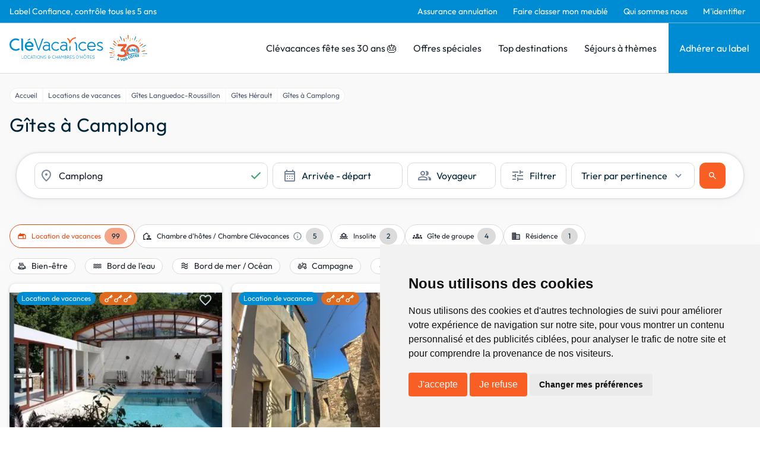

--- FILE ---
content_type: text/html; charset=utf-8
request_url: https://www.google.com/recaptcha/api2/anchor?ar=1&k=6LcxM5EqAAAAALNrbLKWSaJ_xCHW1kht1Knu7SaT&co=aHR0cHM6Ly93d3cuY2xldmFjYW5jZXMuY29tOjQ0Mw..&hl=en&v=PoyoqOPhxBO7pBk68S4YbpHZ&size=invisible&anchor-ms=20000&execute-ms=30000&cb=yy1c2z6pim21
body_size: 49918
content:
<!DOCTYPE HTML><html dir="ltr" lang="en"><head><meta http-equiv="Content-Type" content="text/html; charset=UTF-8">
<meta http-equiv="X-UA-Compatible" content="IE=edge">
<title>reCAPTCHA</title>
<style type="text/css">
/* cyrillic-ext */
@font-face {
  font-family: 'Roboto';
  font-style: normal;
  font-weight: 400;
  font-stretch: 100%;
  src: url(//fonts.gstatic.com/s/roboto/v48/KFO7CnqEu92Fr1ME7kSn66aGLdTylUAMa3GUBHMdazTgWw.woff2) format('woff2');
  unicode-range: U+0460-052F, U+1C80-1C8A, U+20B4, U+2DE0-2DFF, U+A640-A69F, U+FE2E-FE2F;
}
/* cyrillic */
@font-face {
  font-family: 'Roboto';
  font-style: normal;
  font-weight: 400;
  font-stretch: 100%;
  src: url(//fonts.gstatic.com/s/roboto/v48/KFO7CnqEu92Fr1ME7kSn66aGLdTylUAMa3iUBHMdazTgWw.woff2) format('woff2');
  unicode-range: U+0301, U+0400-045F, U+0490-0491, U+04B0-04B1, U+2116;
}
/* greek-ext */
@font-face {
  font-family: 'Roboto';
  font-style: normal;
  font-weight: 400;
  font-stretch: 100%;
  src: url(//fonts.gstatic.com/s/roboto/v48/KFO7CnqEu92Fr1ME7kSn66aGLdTylUAMa3CUBHMdazTgWw.woff2) format('woff2');
  unicode-range: U+1F00-1FFF;
}
/* greek */
@font-face {
  font-family: 'Roboto';
  font-style: normal;
  font-weight: 400;
  font-stretch: 100%;
  src: url(//fonts.gstatic.com/s/roboto/v48/KFO7CnqEu92Fr1ME7kSn66aGLdTylUAMa3-UBHMdazTgWw.woff2) format('woff2');
  unicode-range: U+0370-0377, U+037A-037F, U+0384-038A, U+038C, U+038E-03A1, U+03A3-03FF;
}
/* math */
@font-face {
  font-family: 'Roboto';
  font-style: normal;
  font-weight: 400;
  font-stretch: 100%;
  src: url(//fonts.gstatic.com/s/roboto/v48/KFO7CnqEu92Fr1ME7kSn66aGLdTylUAMawCUBHMdazTgWw.woff2) format('woff2');
  unicode-range: U+0302-0303, U+0305, U+0307-0308, U+0310, U+0312, U+0315, U+031A, U+0326-0327, U+032C, U+032F-0330, U+0332-0333, U+0338, U+033A, U+0346, U+034D, U+0391-03A1, U+03A3-03A9, U+03B1-03C9, U+03D1, U+03D5-03D6, U+03F0-03F1, U+03F4-03F5, U+2016-2017, U+2034-2038, U+203C, U+2040, U+2043, U+2047, U+2050, U+2057, U+205F, U+2070-2071, U+2074-208E, U+2090-209C, U+20D0-20DC, U+20E1, U+20E5-20EF, U+2100-2112, U+2114-2115, U+2117-2121, U+2123-214F, U+2190, U+2192, U+2194-21AE, U+21B0-21E5, U+21F1-21F2, U+21F4-2211, U+2213-2214, U+2216-22FF, U+2308-230B, U+2310, U+2319, U+231C-2321, U+2336-237A, U+237C, U+2395, U+239B-23B7, U+23D0, U+23DC-23E1, U+2474-2475, U+25AF, U+25B3, U+25B7, U+25BD, U+25C1, U+25CA, U+25CC, U+25FB, U+266D-266F, U+27C0-27FF, U+2900-2AFF, U+2B0E-2B11, U+2B30-2B4C, U+2BFE, U+3030, U+FF5B, U+FF5D, U+1D400-1D7FF, U+1EE00-1EEFF;
}
/* symbols */
@font-face {
  font-family: 'Roboto';
  font-style: normal;
  font-weight: 400;
  font-stretch: 100%;
  src: url(//fonts.gstatic.com/s/roboto/v48/KFO7CnqEu92Fr1ME7kSn66aGLdTylUAMaxKUBHMdazTgWw.woff2) format('woff2');
  unicode-range: U+0001-000C, U+000E-001F, U+007F-009F, U+20DD-20E0, U+20E2-20E4, U+2150-218F, U+2190, U+2192, U+2194-2199, U+21AF, U+21E6-21F0, U+21F3, U+2218-2219, U+2299, U+22C4-22C6, U+2300-243F, U+2440-244A, U+2460-24FF, U+25A0-27BF, U+2800-28FF, U+2921-2922, U+2981, U+29BF, U+29EB, U+2B00-2BFF, U+4DC0-4DFF, U+FFF9-FFFB, U+10140-1018E, U+10190-1019C, U+101A0, U+101D0-101FD, U+102E0-102FB, U+10E60-10E7E, U+1D2C0-1D2D3, U+1D2E0-1D37F, U+1F000-1F0FF, U+1F100-1F1AD, U+1F1E6-1F1FF, U+1F30D-1F30F, U+1F315, U+1F31C, U+1F31E, U+1F320-1F32C, U+1F336, U+1F378, U+1F37D, U+1F382, U+1F393-1F39F, U+1F3A7-1F3A8, U+1F3AC-1F3AF, U+1F3C2, U+1F3C4-1F3C6, U+1F3CA-1F3CE, U+1F3D4-1F3E0, U+1F3ED, U+1F3F1-1F3F3, U+1F3F5-1F3F7, U+1F408, U+1F415, U+1F41F, U+1F426, U+1F43F, U+1F441-1F442, U+1F444, U+1F446-1F449, U+1F44C-1F44E, U+1F453, U+1F46A, U+1F47D, U+1F4A3, U+1F4B0, U+1F4B3, U+1F4B9, U+1F4BB, U+1F4BF, U+1F4C8-1F4CB, U+1F4D6, U+1F4DA, U+1F4DF, U+1F4E3-1F4E6, U+1F4EA-1F4ED, U+1F4F7, U+1F4F9-1F4FB, U+1F4FD-1F4FE, U+1F503, U+1F507-1F50B, U+1F50D, U+1F512-1F513, U+1F53E-1F54A, U+1F54F-1F5FA, U+1F610, U+1F650-1F67F, U+1F687, U+1F68D, U+1F691, U+1F694, U+1F698, U+1F6AD, U+1F6B2, U+1F6B9-1F6BA, U+1F6BC, U+1F6C6-1F6CF, U+1F6D3-1F6D7, U+1F6E0-1F6EA, U+1F6F0-1F6F3, U+1F6F7-1F6FC, U+1F700-1F7FF, U+1F800-1F80B, U+1F810-1F847, U+1F850-1F859, U+1F860-1F887, U+1F890-1F8AD, U+1F8B0-1F8BB, U+1F8C0-1F8C1, U+1F900-1F90B, U+1F93B, U+1F946, U+1F984, U+1F996, U+1F9E9, U+1FA00-1FA6F, U+1FA70-1FA7C, U+1FA80-1FA89, U+1FA8F-1FAC6, U+1FACE-1FADC, U+1FADF-1FAE9, U+1FAF0-1FAF8, U+1FB00-1FBFF;
}
/* vietnamese */
@font-face {
  font-family: 'Roboto';
  font-style: normal;
  font-weight: 400;
  font-stretch: 100%;
  src: url(//fonts.gstatic.com/s/roboto/v48/KFO7CnqEu92Fr1ME7kSn66aGLdTylUAMa3OUBHMdazTgWw.woff2) format('woff2');
  unicode-range: U+0102-0103, U+0110-0111, U+0128-0129, U+0168-0169, U+01A0-01A1, U+01AF-01B0, U+0300-0301, U+0303-0304, U+0308-0309, U+0323, U+0329, U+1EA0-1EF9, U+20AB;
}
/* latin-ext */
@font-face {
  font-family: 'Roboto';
  font-style: normal;
  font-weight: 400;
  font-stretch: 100%;
  src: url(//fonts.gstatic.com/s/roboto/v48/KFO7CnqEu92Fr1ME7kSn66aGLdTylUAMa3KUBHMdazTgWw.woff2) format('woff2');
  unicode-range: U+0100-02BA, U+02BD-02C5, U+02C7-02CC, U+02CE-02D7, U+02DD-02FF, U+0304, U+0308, U+0329, U+1D00-1DBF, U+1E00-1E9F, U+1EF2-1EFF, U+2020, U+20A0-20AB, U+20AD-20C0, U+2113, U+2C60-2C7F, U+A720-A7FF;
}
/* latin */
@font-face {
  font-family: 'Roboto';
  font-style: normal;
  font-weight: 400;
  font-stretch: 100%;
  src: url(//fonts.gstatic.com/s/roboto/v48/KFO7CnqEu92Fr1ME7kSn66aGLdTylUAMa3yUBHMdazQ.woff2) format('woff2');
  unicode-range: U+0000-00FF, U+0131, U+0152-0153, U+02BB-02BC, U+02C6, U+02DA, U+02DC, U+0304, U+0308, U+0329, U+2000-206F, U+20AC, U+2122, U+2191, U+2193, U+2212, U+2215, U+FEFF, U+FFFD;
}
/* cyrillic-ext */
@font-face {
  font-family: 'Roboto';
  font-style: normal;
  font-weight: 500;
  font-stretch: 100%;
  src: url(//fonts.gstatic.com/s/roboto/v48/KFO7CnqEu92Fr1ME7kSn66aGLdTylUAMa3GUBHMdazTgWw.woff2) format('woff2');
  unicode-range: U+0460-052F, U+1C80-1C8A, U+20B4, U+2DE0-2DFF, U+A640-A69F, U+FE2E-FE2F;
}
/* cyrillic */
@font-face {
  font-family: 'Roboto';
  font-style: normal;
  font-weight: 500;
  font-stretch: 100%;
  src: url(//fonts.gstatic.com/s/roboto/v48/KFO7CnqEu92Fr1ME7kSn66aGLdTylUAMa3iUBHMdazTgWw.woff2) format('woff2');
  unicode-range: U+0301, U+0400-045F, U+0490-0491, U+04B0-04B1, U+2116;
}
/* greek-ext */
@font-face {
  font-family: 'Roboto';
  font-style: normal;
  font-weight: 500;
  font-stretch: 100%;
  src: url(//fonts.gstatic.com/s/roboto/v48/KFO7CnqEu92Fr1ME7kSn66aGLdTylUAMa3CUBHMdazTgWw.woff2) format('woff2');
  unicode-range: U+1F00-1FFF;
}
/* greek */
@font-face {
  font-family: 'Roboto';
  font-style: normal;
  font-weight: 500;
  font-stretch: 100%;
  src: url(//fonts.gstatic.com/s/roboto/v48/KFO7CnqEu92Fr1ME7kSn66aGLdTylUAMa3-UBHMdazTgWw.woff2) format('woff2');
  unicode-range: U+0370-0377, U+037A-037F, U+0384-038A, U+038C, U+038E-03A1, U+03A3-03FF;
}
/* math */
@font-face {
  font-family: 'Roboto';
  font-style: normal;
  font-weight: 500;
  font-stretch: 100%;
  src: url(//fonts.gstatic.com/s/roboto/v48/KFO7CnqEu92Fr1ME7kSn66aGLdTylUAMawCUBHMdazTgWw.woff2) format('woff2');
  unicode-range: U+0302-0303, U+0305, U+0307-0308, U+0310, U+0312, U+0315, U+031A, U+0326-0327, U+032C, U+032F-0330, U+0332-0333, U+0338, U+033A, U+0346, U+034D, U+0391-03A1, U+03A3-03A9, U+03B1-03C9, U+03D1, U+03D5-03D6, U+03F0-03F1, U+03F4-03F5, U+2016-2017, U+2034-2038, U+203C, U+2040, U+2043, U+2047, U+2050, U+2057, U+205F, U+2070-2071, U+2074-208E, U+2090-209C, U+20D0-20DC, U+20E1, U+20E5-20EF, U+2100-2112, U+2114-2115, U+2117-2121, U+2123-214F, U+2190, U+2192, U+2194-21AE, U+21B0-21E5, U+21F1-21F2, U+21F4-2211, U+2213-2214, U+2216-22FF, U+2308-230B, U+2310, U+2319, U+231C-2321, U+2336-237A, U+237C, U+2395, U+239B-23B7, U+23D0, U+23DC-23E1, U+2474-2475, U+25AF, U+25B3, U+25B7, U+25BD, U+25C1, U+25CA, U+25CC, U+25FB, U+266D-266F, U+27C0-27FF, U+2900-2AFF, U+2B0E-2B11, U+2B30-2B4C, U+2BFE, U+3030, U+FF5B, U+FF5D, U+1D400-1D7FF, U+1EE00-1EEFF;
}
/* symbols */
@font-face {
  font-family: 'Roboto';
  font-style: normal;
  font-weight: 500;
  font-stretch: 100%;
  src: url(//fonts.gstatic.com/s/roboto/v48/KFO7CnqEu92Fr1ME7kSn66aGLdTylUAMaxKUBHMdazTgWw.woff2) format('woff2');
  unicode-range: U+0001-000C, U+000E-001F, U+007F-009F, U+20DD-20E0, U+20E2-20E4, U+2150-218F, U+2190, U+2192, U+2194-2199, U+21AF, U+21E6-21F0, U+21F3, U+2218-2219, U+2299, U+22C4-22C6, U+2300-243F, U+2440-244A, U+2460-24FF, U+25A0-27BF, U+2800-28FF, U+2921-2922, U+2981, U+29BF, U+29EB, U+2B00-2BFF, U+4DC0-4DFF, U+FFF9-FFFB, U+10140-1018E, U+10190-1019C, U+101A0, U+101D0-101FD, U+102E0-102FB, U+10E60-10E7E, U+1D2C0-1D2D3, U+1D2E0-1D37F, U+1F000-1F0FF, U+1F100-1F1AD, U+1F1E6-1F1FF, U+1F30D-1F30F, U+1F315, U+1F31C, U+1F31E, U+1F320-1F32C, U+1F336, U+1F378, U+1F37D, U+1F382, U+1F393-1F39F, U+1F3A7-1F3A8, U+1F3AC-1F3AF, U+1F3C2, U+1F3C4-1F3C6, U+1F3CA-1F3CE, U+1F3D4-1F3E0, U+1F3ED, U+1F3F1-1F3F3, U+1F3F5-1F3F7, U+1F408, U+1F415, U+1F41F, U+1F426, U+1F43F, U+1F441-1F442, U+1F444, U+1F446-1F449, U+1F44C-1F44E, U+1F453, U+1F46A, U+1F47D, U+1F4A3, U+1F4B0, U+1F4B3, U+1F4B9, U+1F4BB, U+1F4BF, U+1F4C8-1F4CB, U+1F4D6, U+1F4DA, U+1F4DF, U+1F4E3-1F4E6, U+1F4EA-1F4ED, U+1F4F7, U+1F4F9-1F4FB, U+1F4FD-1F4FE, U+1F503, U+1F507-1F50B, U+1F50D, U+1F512-1F513, U+1F53E-1F54A, U+1F54F-1F5FA, U+1F610, U+1F650-1F67F, U+1F687, U+1F68D, U+1F691, U+1F694, U+1F698, U+1F6AD, U+1F6B2, U+1F6B9-1F6BA, U+1F6BC, U+1F6C6-1F6CF, U+1F6D3-1F6D7, U+1F6E0-1F6EA, U+1F6F0-1F6F3, U+1F6F7-1F6FC, U+1F700-1F7FF, U+1F800-1F80B, U+1F810-1F847, U+1F850-1F859, U+1F860-1F887, U+1F890-1F8AD, U+1F8B0-1F8BB, U+1F8C0-1F8C1, U+1F900-1F90B, U+1F93B, U+1F946, U+1F984, U+1F996, U+1F9E9, U+1FA00-1FA6F, U+1FA70-1FA7C, U+1FA80-1FA89, U+1FA8F-1FAC6, U+1FACE-1FADC, U+1FADF-1FAE9, U+1FAF0-1FAF8, U+1FB00-1FBFF;
}
/* vietnamese */
@font-face {
  font-family: 'Roboto';
  font-style: normal;
  font-weight: 500;
  font-stretch: 100%;
  src: url(//fonts.gstatic.com/s/roboto/v48/KFO7CnqEu92Fr1ME7kSn66aGLdTylUAMa3OUBHMdazTgWw.woff2) format('woff2');
  unicode-range: U+0102-0103, U+0110-0111, U+0128-0129, U+0168-0169, U+01A0-01A1, U+01AF-01B0, U+0300-0301, U+0303-0304, U+0308-0309, U+0323, U+0329, U+1EA0-1EF9, U+20AB;
}
/* latin-ext */
@font-face {
  font-family: 'Roboto';
  font-style: normal;
  font-weight: 500;
  font-stretch: 100%;
  src: url(//fonts.gstatic.com/s/roboto/v48/KFO7CnqEu92Fr1ME7kSn66aGLdTylUAMa3KUBHMdazTgWw.woff2) format('woff2');
  unicode-range: U+0100-02BA, U+02BD-02C5, U+02C7-02CC, U+02CE-02D7, U+02DD-02FF, U+0304, U+0308, U+0329, U+1D00-1DBF, U+1E00-1E9F, U+1EF2-1EFF, U+2020, U+20A0-20AB, U+20AD-20C0, U+2113, U+2C60-2C7F, U+A720-A7FF;
}
/* latin */
@font-face {
  font-family: 'Roboto';
  font-style: normal;
  font-weight: 500;
  font-stretch: 100%;
  src: url(//fonts.gstatic.com/s/roboto/v48/KFO7CnqEu92Fr1ME7kSn66aGLdTylUAMa3yUBHMdazQ.woff2) format('woff2');
  unicode-range: U+0000-00FF, U+0131, U+0152-0153, U+02BB-02BC, U+02C6, U+02DA, U+02DC, U+0304, U+0308, U+0329, U+2000-206F, U+20AC, U+2122, U+2191, U+2193, U+2212, U+2215, U+FEFF, U+FFFD;
}
/* cyrillic-ext */
@font-face {
  font-family: 'Roboto';
  font-style: normal;
  font-weight: 900;
  font-stretch: 100%;
  src: url(//fonts.gstatic.com/s/roboto/v48/KFO7CnqEu92Fr1ME7kSn66aGLdTylUAMa3GUBHMdazTgWw.woff2) format('woff2');
  unicode-range: U+0460-052F, U+1C80-1C8A, U+20B4, U+2DE0-2DFF, U+A640-A69F, U+FE2E-FE2F;
}
/* cyrillic */
@font-face {
  font-family: 'Roboto';
  font-style: normal;
  font-weight: 900;
  font-stretch: 100%;
  src: url(//fonts.gstatic.com/s/roboto/v48/KFO7CnqEu92Fr1ME7kSn66aGLdTylUAMa3iUBHMdazTgWw.woff2) format('woff2');
  unicode-range: U+0301, U+0400-045F, U+0490-0491, U+04B0-04B1, U+2116;
}
/* greek-ext */
@font-face {
  font-family: 'Roboto';
  font-style: normal;
  font-weight: 900;
  font-stretch: 100%;
  src: url(//fonts.gstatic.com/s/roboto/v48/KFO7CnqEu92Fr1ME7kSn66aGLdTylUAMa3CUBHMdazTgWw.woff2) format('woff2');
  unicode-range: U+1F00-1FFF;
}
/* greek */
@font-face {
  font-family: 'Roboto';
  font-style: normal;
  font-weight: 900;
  font-stretch: 100%;
  src: url(//fonts.gstatic.com/s/roboto/v48/KFO7CnqEu92Fr1ME7kSn66aGLdTylUAMa3-UBHMdazTgWw.woff2) format('woff2');
  unicode-range: U+0370-0377, U+037A-037F, U+0384-038A, U+038C, U+038E-03A1, U+03A3-03FF;
}
/* math */
@font-face {
  font-family: 'Roboto';
  font-style: normal;
  font-weight: 900;
  font-stretch: 100%;
  src: url(//fonts.gstatic.com/s/roboto/v48/KFO7CnqEu92Fr1ME7kSn66aGLdTylUAMawCUBHMdazTgWw.woff2) format('woff2');
  unicode-range: U+0302-0303, U+0305, U+0307-0308, U+0310, U+0312, U+0315, U+031A, U+0326-0327, U+032C, U+032F-0330, U+0332-0333, U+0338, U+033A, U+0346, U+034D, U+0391-03A1, U+03A3-03A9, U+03B1-03C9, U+03D1, U+03D5-03D6, U+03F0-03F1, U+03F4-03F5, U+2016-2017, U+2034-2038, U+203C, U+2040, U+2043, U+2047, U+2050, U+2057, U+205F, U+2070-2071, U+2074-208E, U+2090-209C, U+20D0-20DC, U+20E1, U+20E5-20EF, U+2100-2112, U+2114-2115, U+2117-2121, U+2123-214F, U+2190, U+2192, U+2194-21AE, U+21B0-21E5, U+21F1-21F2, U+21F4-2211, U+2213-2214, U+2216-22FF, U+2308-230B, U+2310, U+2319, U+231C-2321, U+2336-237A, U+237C, U+2395, U+239B-23B7, U+23D0, U+23DC-23E1, U+2474-2475, U+25AF, U+25B3, U+25B7, U+25BD, U+25C1, U+25CA, U+25CC, U+25FB, U+266D-266F, U+27C0-27FF, U+2900-2AFF, U+2B0E-2B11, U+2B30-2B4C, U+2BFE, U+3030, U+FF5B, U+FF5D, U+1D400-1D7FF, U+1EE00-1EEFF;
}
/* symbols */
@font-face {
  font-family: 'Roboto';
  font-style: normal;
  font-weight: 900;
  font-stretch: 100%;
  src: url(//fonts.gstatic.com/s/roboto/v48/KFO7CnqEu92Fr1ME7kSn66aGLdTylUAMaxKUBHMdazTgWw.woff2) format('woff2');
  unicode-range: U+0001-000C, U+000E-001F, U+007F-009F, U+20DD-20E0, U+20E2-20E4, U+2150-218F, U+2190, U+2192, U+2194-2199, U+21AF, U+21E6-21F0, U+21F3, U+2218-2219, U+2299, U+22C4-22C6, U+2300-243F, U+2440-244A, U+2460-24FF, U+25A0-27BF, U+2800-28FF, U+2921-2922, U+2981, U+29BF, U+29EB, U+2B00-2BFF, U+4DC0-4DFF, U+FFF9-FFFB, U+10140-1018E, U+10190-1019C, U+101A0, U+101D0-101FD, U+102E0-102FB, U+10E60-10E7E, U+1D2C0-1D2D3, U+1D2E0-1D37F, U+1F000-1F0FF, U+1F100-1F1AD, U+1F1E6-1F1FF, U+1F30D-1F30F, U+1F315, U+1F31C, U+1F31E, U+1F320-1F32C, U+1F336, U+1F378, U+1F37D, U+1F382, U+1F393-1F39F, U+1F3A7-1F3A8, U+1F3AC-1F3AF, U+1F3C2, U+1F3C4-1F3C6, U+1F3CA-1F3CE, U+1F3D4-1F3E0, U+1F3ED, U+1F3F1-1F3F3, U+1F3F5-1F3F7, U+1F408, U+1F415, U+1F41F, U+1F426, U+1F43F, U+1F441-1F442, U+1F444, U+1F446-1F449, U+1F44C-1F44E, U+1F453, U+1F46A, U+1F47D, U+1F4A3, U+1F4B0, U+1F4B3, U+1F4B9, U+1F4BB, U+1F4BF, U+1F4C8-1F4CB, U+1F4D6, U+1F4DA, U+1F4DF, U+1F4E3-1F4E6, U+1F4EA-1F4ED, U+1F4F7, U+1F4F9-1F4FB, U+1F4FD-1F4FE, U+1F503, U+1F507-1F50B, U+1F50D, U+1F512-1F513, U+1F53E-1F54A, U+1F54F-1F5FA, U+1F610, U+1F650-1F67F, U+1F687, U+1F68D, U+1F691, U+1F694, U+1F698, U+1F6AD, U+1F6B2, U+1F6B9-1F6BA, U+1F6BC, U+1F6C6-1F6CF, U+1F6D3-1F6D7, U+1F6E0-1F6EA, U+1F6F0-1F6F3, U+1F6F7-1F6FC, U+1F700-1F7FF, U+1F800-1F80B, U+1F810-1F847, U+1F850-1F859, U+1F860-1F887, U+1F890-1F8AD, U+1F8B0-1F8BB, U+1F8C0-1F8C1, U+1F900-1F90B, U+1F93B, U+1F946, U+1F984, U+1F996, U+1F9E9, U+1FA00-1FA6F, U+1FA70-1FA7C, U+1FA80-1FA89, U+1FA8F-1FAC6, U+1FACE-1FADC, U+1FADF-1FAE9, U+1FAF0-1FAF8, U+1FB00-1FBFF;
}
/* vietnamese */
@font-face {
  font-family: 'Roboto';
  font-style: normal;
  font-weight: 900;
  font-stretch: 100%;
  src: url(//fonts.gstatic.com/s/roboto/v48/KFO7CnqEu92Fr1ME7kSn66aGLdTylUAMa3OUBHMdazTgWw.woff2) format('woff2');
  unicode-range: U+0102-0103, U+0110-0111, U+0128-0129, U+0168-0169, U+01A0-01A1, U+01AF-01B0, U+0300-0301, U+0303-0304, U+0308-0309, U+0323, U+0329, U+1EA0-1EF9, U+20AB;
}
/* latin-ext */
@font-face {
  font-family: 'Roboto';
  font-style: normal;
  font-weight: 900;
  font-stretch: 100%;
  src: url(//fonts.gstatic.com/s/roboto/v48/KFO7CnqEu92Fr1ME7kSn66aGLdTylUAMa3KUBHMdazTgWw.woff2) format('woff2');
  unicode-range: U+0100-02BA, U+02BD-02C5, U+02C7-02CC, U+02CE-02D7, U+02DD-02FF, U+0304, U+0308, U+0329, U+1D00-1DBF, U+1E00-1E9F, U+1EF2-1EFF, U+2020, U+20A0-20AB, U+20AD-20C0, U+2113, U+2C60-2C7F, U+A720-A7FF;
}
/* latin */
@font-face {
  font-family: 'Roboto';
  font-style: normal;
  font-weight: 900;
  font-stretch: 100%;
  src: url(//fonts.gstatic.com/s/roboto/v48/KFO7CnqEu92Fr1ME7kSn66aGLdTylUAMa3yUBHMdazQ.woff2) format('woff2');
  unicode-range: U+0000-00FF, U+0131, U+0152-0153, U+02BB-02BC, U+02C6, U+02DA, U+02DC, U+0304, U+0308, U+0329, U+2000-206F, U+20AC, U+2122, U+2191, U+2193, U+2212, U+2215, U+FEFF, U+FFFD;
}

</style>
<link rel="stylesheet" type="text/css" href="https://www.gstatic.com/recaptcha/releases/PoyoqOPhxBO7pBk68S4YbpHZ/styles__ltr.css">
<script nonce="V6dPsrf42FhQyAc4tkhNmg" type="text/javascript">window['__recaptcha_api'] = 'https://www.google.com/recaptcha/api2/';</script>
<script type="text/javascript" src="https://www.gstatic.com/recaptcha/releases/PoyoqOPhxBO7pBk68S4YbpHZ/recaptcha__en.js" nonce="V6dPsrf42FhQyAc4tkhNmg">
      
    </script></head>
<body><div id="rc-anchor-alert" class="rc-anchor-alert"></div>
<input type="hidden" id="recaptcha-token" value="[base64]">
<script type="text/javascript" nonce="V6dPsrf42FhQyAc4tkhNmg">
      recaptcha.anchor.Main.init("[\x22ainput\x22,[\x22bgdata\x22,\x22\x22,\[base64]/[base64]/[base64]/[base64]/[base64]/UltsKytdPUU6KEU8MjA0OD9SW2wrK109RT4+NnwxOTI6KChFJjY0NTEyKT09NTUyOTYmJk0rMTxjLmxlbmd0aCYmKGMuY2hhckNvZGVBdChNKzEpJjY0NTEyKT09NTYzMjA/[base64]/[base64]/[base64]/[base64]/[base64]/[base64]/[base64]\x22,\[base64]\\u003d\x22,\x22IEnCpcO1ZwzDuTxPworCnsKBw6oqw6bDicKnQsOnYG/Dp3XCnMO7w4/[base64]/[base64]/DgmzCgcOGwrDDlsOMwpVJIlvDuMOUNljDsRhYNX9GJsKJJcKEYMK/[base64]/CrWQyaw1sDxfDrcOAw6jDh8K/w4BKbMOyf3F9wrLDjBFww73Dr8K7GR3DgMKqwoItCkPCpSJVw6gmwqDCoko+acOnfkxjw54cBMK+wr8Ywo1IW8OAf8OMw75nAwPDtEPCucK0OcKYGMKHCMKFw5vCscKCwoAww67Do14Hw47DpgvCuUp3w7EfI8KFHi/CucOgwoDDo8OUX8KdWMK2B10+w5Z2wroHK8Ofw53DgWPDsjhXD8KqPsKzwojCnMKwworCn8OiwoPCvsK8TsOUMicRN8KwEUPDl8OGw7sOeT4sJmvDisKLw5fDgz1/w7Zdw6Y2SgTCgcOXw6jCmMKfwp57KMKIwpXDuGvDt8KeCS4DwrjDtnIJP8OJw7Ydw4YWScKLWS1UTUZNw4ZtwqXCshgFw6vCrcKBAFLDhsK+w5XDgsOMwp7CscKWwqFywpd4w5PDuHxmwpHDm1wWw6zDicKuwqdjw5nCgRYJwqrCm1HCoMKUwoA7w7IYV8OGOTNuwq/DlQ3Crn3Di0HDsWHCtcKfIH5YwrcKw7LClwXCmsO8w68SwpxSCsO/[base64]/[base64]/[base64]/UsO5E3pfw544MsKbw4/CuMODwp3Cg8OfZXR1IixrGFUzwpDDjXNHVcO5wpguwqdvFsKcOMKHFsKxwqLDvsKcIcOdwonCncKFw4Qow6UWw4YcTcKhSC1NwpPDqsOwwoDCtMOqwqHDuUrCjX/[base64]/DtsKNwrXDq2RXMsKJw4vDs8KzNFFcw7LDsWBBw6nCgUhqwp3DqsOKAUbDqEfCscK9Bmxaw47CnMONw7YUwpfCgcKKw7Vbw5zCq8KzCX5yaQNwKcKTw7XDrEc5w7oLBVPDrcOuR8O2EMO7A11owoHDjhpUwrPCqC/DvsK1w4AVQ8K8wpF5VsOlX8OOw5lUw7DDlMKmci/CpMK5w5/DhsOawrnCn8KFBTwZw6cxWG/DlcKPwrnCvcO0w5PChMOzwoLCpi3Dm2Z9wrPDp8O+OApZLHzDpT1XwrrCv8KCwpnDmmDCvMK7w6JEw6LCq8KVw75necOswobCiCDDth7Di0ZYTRHCpUMud3kcwrA2VsOyUQk/UjPDk8Opw597w4JKw7bCuxXDg2XDosKjwrHClsK5woh3VMOBWsO/CX15DsKaw6/CryVqHEnDnsKUdQLCjMK3wpdzw57Clg/DlH3DplDCkAjCtsOSUMK0VMOPFsOTPcKxCGwew4IOwr5NRMOofMOxBSN/[base64]/CtsKlwqvChMOHKnvDrMOxwrDDtsK1CwPDjRwCwqlxGsKAwr7DkQRnw5U+HMOATGVgbFF/wqzDuFwxEcOrRMKEAEQkV0NTKMKbw6jDhsKcLMKAOzc2B1nDuAouXgvCqsKTwoHCr37DtlzDnMKJw6fCqxzCmATCnsOxSMKWJsKqw5vCi8OebsONQcO4w7vDgA/Cr3zDgkEQw4XCgMOmKApVw7HDiR93w6cJw6tiwod1AHN1wocaw411fRpJanfDkTfDtsOUTWFLwq4EXjnCgXo5dMKiIsOwwrDChBrCusKUwoLCu8O+cMOEGSTCkgVKw5/DoR7DlcO0w4JOwovDncOtYwbCrDEKwozCsjl6QU7Dt8K/wqFZwpzDgRtBEcK4w5dpw7HDuMKqw6fDuV1Qw47Ci8KcwqBvwrZyX8Ogw63Ci8KgO8O1OsOswqTCv8Kaw5xfw77CqcKIwoxqQcKnOsO5N8OswqnCmG7ChsKMDyLDugzCvw07w5/CosKyHMORwrMRwr4yMmAawr4bK8Ksw58YIGMwwoMAw6HDi0zCs8K1SUA+w4PDtDx0CcKzwqrCsMKCw6fCvFjDjcOCcT5rwp/Dq0JFJcOcwrxIwqvCh8OSw6w/w5B/woPDslJdUmjCkcO0AVVvw53CosOtKUV4w63CglLCkhAZORHCv2sBHg/ChUXCsCRcOkPCkcOaw57CtDjCjFcGIcOCw70lVsOpwoU0woDCvMOkEFJFwrDCtBzCihjCkzfCtCcvEsOgLsOkw6h5w47DrU1vw7HDqsOTwoXCvBXDvTxsIATCg8Odw7YcYHJODcKlw5/[base64]/[base64]/DogLDnX3Cv8OWC8OaNlLDjMO6K8Ocw4BeFX3DhWLDvETCoFM3w7PCkDsSw6jCmsKmw7YHwrwoDQDDqMKEwod/FC0ELMK/wqnDrcOdPcOLQsKbwqYSDsO2w5zDsMKjLBtww4nCqzoTQA5yw4PCusORHsOHdAjChntEwphAGm3Co8K4w7MXYiNbFsK1wpI9cMKjFMKqwqd1w4RjbRbCunRlw5/CoMKraj0nw6QSw7IoaMKsw6PCjUbDucOFX8OKwqTCrV1WABjDg8OEwp/[base64]/ClQ3DmmPDlMOcw5hWw7LCrhrCr10XwpYsw4NKBcKme8KEw5JLwqRswpPCtFbDr0VOw7jDnwXCvlHDnhsEwoPDl8Kaw6VYESHDvBLDpsOuw4Qzw7PDncKJwojCv2zCpcOSwrTDjsOTw7QxACPDs1HDrTMGDGDDvEI4w70sw4/CmF7CsEPCv8KSwoHCvS4Ewo7Cv8KWwrseR8OVwp1DMULDsFs5Z8K9w50Ow6PCjsO8wqrCtcKsO3XDnMKTwqfCux7Dn8KhPMKOw4HClMKfwq3CmBAfMMKHb2oow79ewrJVwoM9w7RZw4zDkFssGMO4wrEuw5dSMTQowp/DvA3DvMKhwrLCoTnDlsOpwrnDiMOXS1JOOFVBBEoPbsOGw5PDg8K4w5NrLwdUGcKJwrsrZEvDuUxEel7DpSZUb1wFwq/DmsKHNx12w7Jow7lxwprDq0fDi8ONLX3DmcOKw5V8w4w5wqEtw63CsCtdJMOGfcOdwr90w51mWMOHSncPfFjDiTfDlMO1w6TDrnl5wo3CkybDjcOHA2HCisKnMsODw5UxO2nCnyABTkHDmMKdRcOww50/[base64]/w4cSbMKZJUQKSMKpwqYBfcOYSsO+w7vCvsOpw63CohJJIcKvNcK+WxLCgGZLw5kGwogaWcOiwr3CgA/Cu2NyUMKMSsK+w78eF2oEPysvdcK4wrjCjivDtsK1wovCnggpPyEfexJgw7tWwp/Dm2tSw5fDvCjCpxbDrMKYNcKnHMKiwroaQQzDvMOyC3jDqMKDwpvDrB7DgBs4woPCpiMQwrnCvxHDjMOxwpFjwoDCmsKDw45mw4Aowql7w4wwJcKaMMOEa23DnMOlFn5SIsKlw5QvwrDDuD7CskNww4PDvMKqwrB/XcK2dHTDssO3P8KCWijCiWfDucKVSgFtBzDDkMOYX0nCrcOUwqLCgFLCvRvDiMK4wrVvMRIMEsOgTFJFw6ohw5xjEMK0w5JBSFrCmcOYwpXDncKdf8OXwqUWQTTCoXDCh8KuYMOpw73Du8KCwofCu8OGwp/CqHR1wrgpVEbCnz9+e1fDkBbCrMKEw5XDqCknwptrwpkgwqMLRcKlSsOTEQ3DhsKqw6FOTT50SMOoBBF4ScK/wrxhVMKtPMOhJsOiVBjDgGF5AMKxw7Nhwq3DjcKrwo3DscKUS2UIwqRfF8ODwpDDmcK/D8KMJMKYw5x0wppuwq3CogbCksKMEVs+WHLDvXnCvFI5R3l8RErDtRTDvkvDgMOaQy0CcMKdwrDDiFHDlRTDm8KRwqjCpcOpwq9Ow7dcEnbDtnzCpyfCuyrDqALCmcO9H8KkS8K/w43DqHkaZ1LCgcOswp5ew6QGfxjClz4DGhRrw6R6BTN5w4gsw4jClcOKwpMHe8OWwoBHHh9zWk7Cr8KyNsOgAsK/[base64]/DlUEqFHDDv8KWwqFbc8OMPHLDlsOfwoXCmcKuwrdfwpFTZ2ZNNl/DjxrCpEjCk3zCjMKXP8OlbcOpVS7Du8OsQAbDn3ZvSWDDvsKTb8O1wpoVKVQdVMOTR8K2wqg4dsKYw6TDhmYJBx/CnjR5wo4Iwo/Co1jCtS1nw4xBwpfClXjCkcKuUMKiwoLCiiRowpvDsU9+Q8KIXmEQw7t4w4oow60CwrltQcKyBMO/b8KVQcOCC8KDw5jCrXHDo17CssKgw5/[base64]/[base64]/Ci8OmUcOqS8OIw6ZbOANZwovDqUbDi8Kof8Oaw59Jwo5sG8OeXsOHwqYxw6AnSRPDiEZsw63CugULw4MqFw3CpcK/w6TClFPDsTpBMcK/SH/CrMOEw4rDs8Oawp/DsQA8OcKOwqoRXDPCncOAwrQPEgYPw4PDjMKzUMOIwphSVArDqsKnwq8+wrdoSsK0woXCvMOZwr/[base64]/I8OewoZHZsOzw5PDosOywrrDoiRrMBDCqycyw75hw7ABWMK2wp/Cq8Krw4Icw5bCuwEtw77Cn8OhwprDl2wtwqRDwoBfMcKrw4jCowrCj13CmcOvAMKXwobDj8KCCcOlwr3Cn8KnwpR4wqcSZEjDocOaMHxIwpTCjcOrwqvDrcKgwqlHwq7Dk8O2w6IUw7nClMOOwrrCocODWBUjaw7DgsKaM8K/e2rDgh4vKnvCoxwsw7PCijfCqcOiwpIrwoA1U0ZvW8O+wo0cBXUJwrPCgC14w5jCh8OVKRlJwoJgw6DDu8OWHsOkw6jDlHsBw57DnsO+U07Ch8KswqzCmykFYXRYw5l/LMK3Uj/ClA3DgsKDLMKvLcOswqjDiyTCr8OSccKSwo/DtcKZIMObwrlGw5jDrA1wXMKvw7ZNGw7Cn3/[base64]/NcOLwpPCq8O8BF7DkR44w7vDqsK4YsKkwp1qw5LDu8KkBjlLEcO+w5vChsKAaQ47DcO/woNZw6PDq2TClMK5wrRRDcOUaMOcDMO4wqnDp8KgAW9yw4Rvw4wFwrjCnk/CscKEE8OTw67Dmz4nw7Viwph1wpBdwr/DlFfDoW7CtFENwr/[base64]/CtsKAM8OpJVTCh8O4w6LCqMKcw6IuRsK7wqTCuzzDvsK/w43DscO5T8OIwqrChMOnBcKLw6/DucOha8Ofwrl2C8KbwprCkMK2RsOcFsKoJgbDgUA6w4xbw5bCr8KEOcKNw4zDtlZgwrXCvcKzwppOZy/Dm8OtfMKqwo7CiFzCsAQZwoJxwoAAw4g8BwPCoCYTwpTCksOSZcK6GzPClcKAwrVqw6vCuhdtwolUBBLCgV/ClhdywqEgw69OwpllM0/DjMOlwrAPXj8/VQ9FPUR7VsKXZBImwoBwwrHCvMObwqJOJndkw58RAjBVwpTCuMOKDUbDknJcL8OhFGwpIsKYw4jDm8K/[base64]/w5jDosO4w47DucObw6spw6/DlsKnXMOsY8O8GijDl1bDl8KIQDTCusODwo3DtcOLGkwTFUcAw7RAwotFw5VRwo9VEFTCmW7DlR3Co0c3c8O3PT0bwqUuwoXDnhzCssOewpZKdMKldx7DlTXCiMK4bg/CsE/CvQsCGcOSXCMXSE/DjcOiw4EQwrYyVsOpw77CpEzDrMOhw6x/worCiX7DtDc8fxPCkA4La8KjE8KaesONVMOIEcObbWjDscO7YsOQw53Cj8KkNsK0wqRcIEvDoHnDnwDDj8Odw6VQBHfCsA/CnUZcwpp2w7d9w40CXWdrw6ooLcOdwop/woREQmzCkcONw5nDvcORwpoCTQDDkDwMO8OfGcOvwo4uw6nCt8OlFsKCw5LDiUbCoifDvXTDp0PCqsK0V0rDixF5J0zCmcOowrjCrMKQwonCpcOwwqnDtiJBXQJBwr3DsRNMF14BY2Y3XsONwpHCiwRUw6vDjyhKwpRyYsKoM8OWwoPCgMO/fyfDr8KiDkZFwq7DtsOVGwEFw5t2XcOewo/Di8OFwpIZw7Nhw6rCt8KVEMOqHmgUKsK3wrUVwo7DqsK/RMOBw6TDhR3DlMOoVcKuQcOnw5Rbw4bCli5iw53CjcOUwozDhwLCo8O7XsOpJUF3YAA/RkBTw4NpIMKVCsK1wpPCrcO7w4nCuDXDvsKgVmzChVLCosOxwqdqChxAwpJ+w7hsw6/[base64]/CjCMZwojCgcO9ZXnCljJQHWITw6wIa8K5VQ9Ew4haw5/CtcOQLcKcHcO0PBLCgMKEI2zCj8KIDExiF8OWw5jDgx7DrXRkCcKPTBrCpsKgZGIPRMOlwpvDnsOyNxJCwqrCg0TDl8KLwrHDksO8w6g9w7XCviYqwql2wqhTwp47LzvDssK5wq9gw6J/P2lRw4A4MMKUw6rDvQwFCcOVRsOJasK2w4rDv8OMKsKzBMKWw47CngPDvGnCuiLDrcKfwqPCq8KjYlrDsG5Zc8ODwpvCpWtcXidRTVxnYcORwrFVET4EPW1/w4USw61QwrMsJ8Oxw5MTBMKVwpYpwrHCncO8MntSOybClw9/w5XCisOUG0gEwoN2DsKbwpfCugDDqmYawoInT8OiIsKbfTfDiSXCicOVwpLDpMOGTCUlB3tew5FHwrwHw7DCucO5CXXDvMKOw60oaCZzw7gdw43Dg8OkwqUXO8OPw4XDuD7Dmj5NB8OqwpR6EsKRbELDqsObwrVtwovCu8KxZ0/Dt8Ohwpkow4cBwoLCsAwye8K7PiwtaE7Cn8K/CAEkwoLDrsKrJ8OAw7XChxgoK8KdT8KEw7/Ckl4qeFLClSJtOsKhN8KSw7lLKTzCpMOjMAFEXQpVSDkBMMOXI0XDuR7DqWsDwrPDuk9Cw65ywqPChGXDszMmJzvDgMOgdj3Dkmcpwp7DgHjCo8KAVsOiI1lxw5LDpRHCmRBbw6TCg8ORF8KQOsOdwobCvMOqaEgeLlLDscK0EjHDjcOCMsOfTMK8dQ/Cng5lwqDDlg7CnXrDgCovwrzDjcKGw4/Dq05QS8Oqw7Evcg0BwoF1w70rBsObw4Apwoo4JFpXwqtqOsKzw6PDmsOkw4gicMOEwqjDl8OGwrl+FxXCr8O4UsKTZGzDpC1ewoHDjRPChT50w4vCg8K1IsKvJivCi8KHw5MaMMOlw5/DhSIGwowUBcOlZ8OHw4fCgsO/[base64]/PcKxTw5LaAXDrVjCmnkWw5nDpcKewo5wVAXCoFR3PMKsw6nChxrCmn7Ch8KncMKNwrQfQcKEOWl1w59gBMKaBBN/[base64]/DuhzCjMK4w5UNQ8KnRcOLHcKDEcOuwqnCrMKtw7Bqw5gmw4BLdkXDqXTDvsKrScOaw6Egw6LDukzDr8KWGmEbEcOmFcKCC0LCr8OxNRUnFsOdwoRMOBTDgkoNwrpHbMKsNikhwp7DlwzDu8K/wps1IcOPwrrCuk8gw7tTXsO5FD3CnnvDkAIpRTrDqcOWw63Do2MgeUBNJ8KRw6p2woUdw6XCsnJvJwbCh0HDt8KMdhXDq8Otwpg1w6USwrAcwqxufsKVQEJcbMOiwoTCr0gBw73DssOCwqF0N8K5OsOSw55QwrjDkwDCucK2woDCpMOGw4wmw6/DqcKZMgIUw6vDnMKWw5opecOqZR8dw7wHZEXDnsOsw7EARcO0eXpJw7XCgC5AUFYnHcKXwoDCsn5uw55ydsKdBMOqw43DvFrCpBbCtsOZVMOTfj/CmsKOwpPCpxQXwpxwwrYsc8KUw4YOVDfDpFMAXi0Qa8KFwr/CsCRrSnoowqvCtsORTMOUwpvDq1rDlkHCj8ORwoIYGjpZw7QVOMKLGcOnw7rDjHA1ecK8wr1IMcOowrTDgiDDq33CnXcKacOow7w0wpMEwp1/c3vCt8OuWCZxFMKccFYowqc+LXTCj8OzwpwedMOuwqISwq3DvMKcw78fw7zCrw/[base64]/DnMKJDQDDjCfDjVHDiQ5gXVY/wojCsnDCssOVw6DDrMOwwr5PacKVwrlWTD5lwpsuwoVXwrrDgHgPwrbCjRstH8OgwrbCgsKIbHTCqMKkKMOiKMK7KwsIdXLCisKUVcKaw4Bzw73CjA8swoQsw4/Cs8KERX9mQC0Iwp/CogHCn0nDqErDjsO4FsK+w6bDkCfCjcKGbBzCj0ZBw4Yhd8KlwovDn8ObI8OhwrrDosKXX2fCjEXCmA7CtlvCtAYyw7BSWsOYZMK+w488XcOowrfCu8KKwqkOX0LDlMKEKAhYdMOMfcOrRwXCpmjCiMOMw5EJKxzCuwtlwqoJFMO0U0J2wrnDsMOMBcO0wp/[base64]/OVUUBmdDCsKCw6rCjiLCmDfCmhY6wo9/wrPDojrCmT9Ef8O7wqvDiXvDpsKWETjCgGdAwrTDjsORwqFjwqQ6dcOdwpTDjMOTL2ZPRhPClQU1wp8dw4pXMcOOw4vDi8KOwqAjw70jAgQHaBvCh8KlH0PDicONT8OHdg7CgcKLwpXDlcO/HcO0wrU3ZAkTwpTDhsODZn3Cp8O3w6DDksKvwoBPOsORQ2okeFl8CsKdKcK9OMKJaCDChjnDnsOOw5tBbyHDgcOow6/DmR0CTMO5woUNw7UQw44PwqDCmnUSRSXDu2LDlsOsS8OUwoZwwrXDhsO1wqvDsMOPKFMzR1fDp2IiwrXDgwo6O8ORAsK3wq/[base64]/CqsKNN8KgWMKywpDCiU/[base64]/aRvDvsKiwpxDwr0qw7vCtMO/w6MWfMOVw6AKVDbDncKBwrIywoAQbsOPwpFEDMKhwobDnT7Dp0TCkMOrwpN0eHESw4Z2AcK7cGc+wpEKFsKAwojCu1JmHsKAY8Kad8KmCsOYGwLDtXrDocKDdMO6DGssw7wsJATDs8Klw607TsODb8O8w47DpSvCnT3DjB5cKMKSFcKewqPDkyPCgB5HKD/DrAdmw7lrw7g8w5jCkD/[base64]/CsMK6wooTw7LDlBkmwrAGQw5iZXzDvWpiwrzDoMKwaMKBKMO9DynCpMK/w7LDrcKkw69gwoFEMQDClzvDjDFOwovDkX0hKWzCr2tiThUVw4jDjsKUw5Z0w5HCkMOrIMODXMKcHsKMJ2xXwpjDgxXCqhHDtCjChWzCgsK/CsOiXUk9L1NmNsOBw6tvw51lQcKNwqzDtGAJMT4uw5fCjB0DVCzCuwYXwoLCrzwGI8KWaMKbwp/DqVBpwp8zw6nCtsKkwoXCvgcxw5xlw41mw4XDshJMw7wjKxgJwo4SGsOtw5zDi0JOw6MkfcOMwq/[base64]/DicK0w4rDuwxsw7Zuw4I3BMOBw67DuFNJwr8qBkQgw78TMsOlDg/DuhgXwqsEw6DCvkVnETFJwpYaIMKNA3Z7C8KKfcKZOXIMw43DiMKqwptQDmnDjRPDplTDs3tIERvChynClsKWDsOrwoMZchg/w41jOAbDig9fZS0seAZ3Lx0awqVrw5Zww5gqW8KlBsOEdFrDrix+NjbCm8OuwoXDj8O/w616XsOYMG7ClUXDpGBSwrxWc8OuchBswrIowrXDtcOawqRrd0Maw7grB1DDl8K1HR85ZUlPZWRHdR5Zwr8lwojCiQQRw4kVw4tBwopdw6E3w7Vnwroew5bCsy/ClzgVw7LDjG0WBhIGAXItwrE+Ok0vCDTCoMO0wrzDqn7DrD/Dvg7DkiQ9L3UsSMOCwrTDpjJsbMOTw4V3wovDjMO5w4ZmwpBCP8OSZ8K4BwzCqMK+w7deNcOOw7Q5wp3CnA7DgsOwLTTCvFEkSQ/CocKgSMK2w5gdw7rCn8OAw5PCt8KgAcObwrh8w7fCphXCrMORwoPDusKxwoBJwqh/[base64]/Dn3gvOk/Ct8O4MFoRwp8owoF+cz7DhznDp8Kxw4ITw6rDjWAYw6s0wqgbNj3Co8KrwoQawqVHwpVYw7N/w48wwqkJNSEgwoDCpQXCrcKDwoDDgGwhE8KKw4fDhMKkEU88Fj7CpsKkYCXDlcKtaMK0worChAdkL8K+wqArKsO2w5d5ZcKUCcKjcUZfwo/DlcOSwoXCilUvwop9wpHDlzXDrsKuU1pJw60Jw6RuL2/Dv8O1WlnCkHEqwrFBw7w7dsO0QAFNw5XCscKeH8KJw69dw75JbG4oXCnDq3B3AsKsVSXDkMOoUcKAW3xKMcOkIMOLw5/DoBHDm8OuwqQBw5VFZmYBw7LCsgBuXsKRwpEbwoLCk8KwEkw9w6jDhCt/wp/DlQFoDyjCsFfDlsOtUUl8w6jDvsOWw5EowqvDqULCpHPDpVzDhXttDTDCisOuw5NbKMKlOAdJw5U2w7YrwrrDnhwWEMOhw5fDmsKswoLDiMKjHsKYaMOdDcOYU8KhPMKHw5XDksKwY8KWeU94wp/CqMKjOsKQX8OnYBHDt1HClcOnwovCi8OPDjdLw4LDlsOfwoN1wpHDmsO7wrTDusOCfFjDj03DtUzDlVvDqcKOKXbDnlsCX8O8w6ZTNcKDasOSw4kRw6rDkgDCiTIWw7TDnMOZw4gIesK9OjUGL8O9RX7CrjDCncOveAVddcKhbGQIwo11P2TDkQlNO3jCvMKRwrccRj/Cq0jDnhHDrywHwrRmw7fDsMKTw5rCicKsw7zDnE7CgcKgXm/CqcOrEMKYwog4HcKraMOywpc/w60kDSjDixfDqkImcMOQD2jCnjDDtHcGUAN+w7tcw75Lwpwzw77DonHDtsKYw6oWZMKTCGrCsyIzwonDj8OceEVbfMO8F8KYTW/DqMK4Oy11wogpOMKGM8KWEXxaGsOaw6HDjV9ywpUnwoXCjWbCn0/CiyQOanHCv8O8wqzCp8KJcHPCn8O3VC02BiMEw5TCkMKLasKuMG3Cv8OqAjpmWjknwrkWcsKVwpzCtMO1wr5KY8OTP2gvwrfCj39adcKtwqPCuFc6YQh6w5PDpMKALsOMw5bCuCJDN8KgHFzDjV7CmlAkw6g6GcKsUsOww4XCmznDgk88E8Oowo1sZMO/w7rDmMOMwqZBCU8XwqjCgMOKYShcWT3DnhgjMMOjccKTen99w5/DlTvDlcKeK8O1asKxGsO9asKaccOhwoBXwpE4Jx7DklkvOH/[base64]/CkMKxY8OUe8OJAcOsExcrwq09w6ZlE8OHwpkGeirDn8KdGMK/eiDCqcOJwr7Dr33CmcKYw7kZwpQVwpAKw7/CoDcZOsKmV2V/B8O6w5pZBT4jwrPCmjfCq2JOw7DDuHTDtnrClGZ3w5tqwozDk2ZLKE7DjEfDgMKyw61Pw4VvWcKWw5rDgjnDkcOUwo9Vw7XDo8Okw7LCsCjDtcOvw5E0TsO2RjTCrcOEw4tARFtfw75fU8ORwojChkbDi8OdwoDCmA7CusKnQlbDlX/Dpx7Cuw13ZMKWYMKqesKsQcKqw65kUMKwQGpjwqJwYcKaw5bDpCceOUN0bmEQw6HDksKUwq0WWMOnYxE5VTYgeMO3DWVYJB1nEBZ/wqUtTcObw4ICwoHCjcO5wox9VSBkHsKgw4t/wrjDl8ONTcO2YcOEwozCgcK7GQsawpnCj8ORLsK0R8O5wqvCpsO/[base64]/Cm8KRfBzDo8KfKELDtsOfbw7DhSjDksOlEC/CuSvDs8KxwqV9bcOKLA1gw7NvwrbDnsKUwpNLWBsuw6bCvcKwL8Oaw4nDkcO+w4skwqovIkdlZiXCncKsZVfCnMOtwojCqTnCqj3DucOxO8Oaw7UFwrLCuXcoDF00wq/CnjPCmsKCw4XCoFJTwrk7w7doRsOMwq7Cr8KBFcK7w4hdw4h9w4ZSTEhhPzDCkU/[base64]/w43CpMKlG3ZuMwXCoMKTMFvDoVZVe8OxQcKwZyoLwrzDo8O5w6nDjAcKecO+w6/CgsOPw7guwo03w6d5wr/CkMOrXsOqZ8Okw5Esw50pOcKvdE11w5jDqA4ewqPDtikFwq/[base64]/[base64]/AG5SZmXDiHp7OkJAw4VBwq3DnsKEwozDnwdhwq9Ow7o9OVY2wq7DvcOyR8O/[base64]/DrMKXdMOLTcKzwqrDgMKGCmsIw7rDohB0M8KlwpslUyHDoz4Ew6VPEW5qw5rChHdww7nDmsOmd8KBwrrCpATCv3pnw7jDqzojdzl1J3PDsjJVA8OaUi/DtsOYw5RPcgV/w65ZwqEUKFbCq8K7YVZLF3ZCwqDCn8OJOgHChmjDvF86S8OlV8KuwoAJwq7CgMOWw6jCocOZw6McAcKpwqprPsOew5zCixzCosOowpHCpHB0wrzCi2HCpwrCvMKPZy/DlDVbw6fDmVYPw6vDssOywoXDlD3Du8Omwo0Aw4fDtlLCpcOmDz0Bw7PDthrDm8KmZcKpb8OGNzLCkQxfLcKUKcOgPCDDocOww61CWWfCr1sAf8K1w5fDhcKHO8OuFsOYE8KNwrbCuWnDsU/Dn8KyMsO+wqxZwp3DkQhLc0zDkRrCmkp3fhF7wqrDqHfCjsOEchTCsMKkSMKbf8K+QX7CicK4wpTDtcKpKx7CrX3DlEk/w4XCh8K3w5PCssKHwo5KQBjCmcK0wpJJF8OTwrzDhwnDlsK7wpHCixAtUsOGw59gCcO5w4rCoSRGFkzDtVs/w73CgcK6w5MYeinClQt+w4jCvHIMLUDDoEVyTMOowoc/D8OWMyVyw4rCl8Kew7zDjcO/w4TDrWvDt8KSwp3CunfDu8OHw4XCkcK9w654Fw/Dv8KXw5nDpcO5Ox0UCHbDt8Ohw4wUNcOIUsOmwrJleMK4w7tAwrXCpcO1w7PDmsKcwrHCrUbDiy/Ci0DDmMOyccKoRsOUWMOLwpLDtcKYJlzCkmN6w6A/wpYbwqnCrsKnwoUqwpzCgUNoeCEZw6dtw7XDsx/CiHh+wrrCtThVM1DDslBYwrbClRbDgcO3azF5O8OZw7HCssKbw5IZLcKiw4LDiCjCmQ/CvFp9w5Z+dFYgw4E2wqgjw7IFLMKcUzrDpcOVUiXDnk3ClVnDuMKmYXs7w4PCtsKTZhzDvsKqesK/woQSW8O9w6sYfF9ABBcgwq/DpMK2R8KUwrDDmMO3f8OcwrJJI8OCLX3Cn2XCtEXCjMKVwrrCqiE2wqlvOsKyMMKIFsK1WsOlfDHDncO1wpU6ID7CswN+w53Cpihbw5lFZWdiw5sBw7lmw4nCsMKCWsKqdiwjw6s4MMKGw4TCgsO9SWbCtEU+w4I+w43DkcOSGCPDtcOtKQfDqcKowqHDs8K9w7/CscKgd8OKKkHCj8KQDsKewok4RkLDu8OFwr0bUsK0wqzDih4lZMOuX8K1wqbCssK5Og3Cj8KIPcKKw67CjQrCvz/[base64]/[base64]/Dn8KeVcO+TMONUkTCt1jCh0fCucKqB3rCnsKoEjEcwp3CvmrCicKIwpbDgy7CvDkiwrN8QcOKdWQewqsvGwrDmsKvw71Nw5AoeQLDt0R/wokkwoTDmTHDv8Kvw6tIJQbCtRXCp8KiCMKaw7t4w7w2GcOjw53Cqm3DuDvDv8O6OcOZYC/ChSk4MMKMIR45wpvDqcOjSkLDuMOUwoAdWwrDmsOuw5zDo8Kqw6xqMG7CiiHCosKjFj9uNcKABcKyw7LCucKSOVUhw54dw6fCrsO2X8KudsK2wqoTdgTDvEYIccOnwpJUw7/Dn8OFTcO8woDDgiNNcXvDgsKlw5bCnz/DvcOVOsOdbcO3RCjDpsODwqvDvcOow4XDl8KJLijDrxFqwrpybMKbIMOaWVjCgyo7XioKwqnDinQAVS1if8KvG8K0wqcjw4JdYcKiJjzDsELCrsK3EFbCmD5RBcKtwrTChlrDmcO8w4VNQT3Co8OMwpzCoXV1w6PDkgfCg8O/w47DrHvDg0jChsOZw5coUMKRPMKrwr5xZXXCv0dsSMKpwrYxwonDiHnDs2HDnMOKwpHDv0rCrsOhw6zDlMKXa15gEsKlwrbCssO3bELChWvDvcK1VGbDscKdacO/wrXDjF/Dk8OTw67DplF1w5w4wqbCq8O+w67DtklrZ2nDjwPDmMO1L8ORMlZFNixpasKUw40Iwr3CgVdXwpVWwpRRERR7w7Q3HATCnGnDmB5jwrFww77CvsO4ZMK9CB8JwrbCq8KUQyFgw7cIw5wpXBDCoMKGw4AcUMKkwp/ClTpALMKfwoLDvg9xwoRqLcOvXGjCgFDCnsOCw5R/w4nCtcKDwrnCocOnUX/Dj8KKw6oEN8OBw4bDmn01w4JMNQZ9wolew6vCnsODajAhw5tgw6zCncKdO8KOwoJgw5V/C8KFwpV9woDDjFsBFRxtw4AywoLDo8Okwp3CnWtQwpNbw6/Dim7DhMOmwrIfHcOPMjTCqnQJVF/CuMOQLcK3w4M8WmzCh10nEsOowq3CpMK/w7fDt8KqwrvCrMKuGzzCscOQVsOjwq3DlCtnCcO2w7zCscKdwrjClGHCgcK0OgRQOsO+NMKkVDsyfsO7ASDCjcKmBCshw6ANXmZlw4XCqcKWw5/[base64]/[base64]/wqPDqsOMwovDgcObwqzCmX1Yw6TDvcOYw7PDkD9tI8KFcxALAGbDnTfCnUzCp8KNC8OIZShNCMONw5kMcsKmdsK2woMqR8KLw4DDlsKkwqh/enE6I1cgwo7CkgIvNcK9Vg/[base64]/Cp8ODwqDCr8Krw7rChytEw6JEwo1WwoM3c8K3wqUHLGbChsO5TmXCgjsLI0YccQ3DhMKkw6/ClMOfw6jCg3rDlQtjFTDCiWZxCMKWw4HDisKfwqHDuMO8H8O6agDDpMKQw7wvw5lhPcOfVcOIQcK+wop4ARZqVsKBQMOewrDCm3ZOfHjDoMOFHyV0HcKNfcOBAityNsK8woh6w4VsGmTCpmo/[base64]/DqMKqwqfDvcOwwp3DicKlwq7Cjw7DlGrCtMKWwodFUcOYwqMGC1LDgg4+GBLDm8OATcOLfMOJw7/DuTBEYcKCEWjDi8KrYcOGwrN1wq12wqVnEsKswqp2T8O+fjRDwrN8w7fDnyfDnl0ef3/CjUfDti5rw4ZVwqLDjVZKw67DmcKIwqk4FXDDmmjDlcOCBlXDs8OBwpM9MMOCwpjDr3oTw4AJwqXCq8Onw5QMw6pAJ1vCvjMhwolcwpvDicOXIkbCnkoXBxrCo8O9woUEw4HCsD7CgcOBw5fCicKHKXAxwq1cw54hBcK/[base64]/w6bDr37DqMO1w7/Dsk8UEsKgJsOkBGzDjDdUZcKNTsK+wrvDjiI/WDPCkMKOwqrDh8OxwoMRJh7DsgrCgH0wPktFwpVYHsOrw4bDi8K+wrrCsMOnw7fCk8KhFMK+w60WLMKMZj0cT1vCi8Kaw4MEwqgfwqEyZcOQw5HDsyFww708ZUMKwoZxw6ITBsK5d8Oow7vCp8O7wqlrw4DCiMOTwp7DkMOREQTDni/CpTU5fW8jA0fCvcONfcKQZsKcPcOiN8OPWsOxK8Ktw4vDkh00FsKfc3tXw5PCsSLCocO6wprCrSbDqDUiw50xwpDCo3E4wpvCtsKXwrfDriXDsXPDriDCtnAaw63CvkAIccKDcyrCjsOIRsKdw63CpQsNfcKAOF/DoUbCthQ0w6Vtw7/[base64]/w57DhMKbLcO/woTDqVIBwqc1wrpnwpN+VsOaw55XBE9tEhnDpE/CjMO2w7PCqQ3DhsKgOCvDhcK+w4HCgMOWw53CucKqwpM+wplKwqVwfm5Ow4ErwoM/wqPDpCnCi3xLEhNawrLDrR59w4DDscO5w5HDmwMdNcKjw5IJw6zCv8KveMOULDjCljrCoHXCqz4zw6xIwrzDtmdfYcOtK8KUdcKbw4dOOX1pAB3DqcKwemQuw5/[base64]/[base64]/AMKNwq4AQcKvwplzOMKGA8OfW8KqMMKew7XCnCbDpMOLB1doasKQw4pSwq7DrGt4ZsOWwqE+NQ3CowEmIz8PRj7Dn8K/[base64]/wrIEwodzwoQ/RizCpWDDmg1Zwr3CpMKsw7vCglECwoBPFh7ClibDpcKCIcOCwrvDkm/CjsKxwq8FwoQtwqwwNwHCqG09C8O+w4YESGPCpcKzwrEmwq4pEsKcKcKGHw8SwrNww6QSw4VWwoUBw60zwo/CrcKuLcOrBcO6woNjXMKTVsK4wrp5wqLCncOLw5PCtWHDrcK6QggeLcK3wpHDnMOUDsOcwq3CmhwUw6JKw4Nzwp/Cv0vDosOPZ8OYRcKmacObFcKYJsOCw5zCv0DDnsK4w6rCgWTCrGTCtDfCoCvDt8KQwrZxCMOKKcKdLMKjw4l4w61hwoEPw5pHw4kBwooYLVFkFcK/wo0Qw77CrSMWPn8Cw7PCiBomw40Vw7YJwrbCmcOpwq3Coi1kw5BNDMKGFMODYsK2SMKzUH/CrwliThx1wrzCnsK0XMO6KlPDksKTR8O7w45qwpfCtW/CjsOnwoTClirCqsKNwpzDkV/Dlk3CpcOXw4bDicKgPMOcDMOfw7lvIcKJwoILw47CvMK9VMOWwrDDqFV9woDDnxkrw6lswqTChDwzwovCqcO3w4BUcsKUKMOiRBzCthJze3szPMOVc8Klw7onEk/CizDCgmzDkcOpwrDCig8gwp/CqUTClDzDqsOiCcOvW8KKwprDg8KvecKKw4zCtcKfDcKDwrBCwqAIXcKrHsKjBMOyw4BzB2DDkcOwwqnDmEJnE1nCvMO0ZsOWwqJ6JcKyw5vDrcK5wrnCssKBwqXCrkzCmcK6Y8K+BsK6UsORw7AuCMOuw7gcw5ZswqUPb0fDt8K/ZcKDKCHDg8OVw7jCtRUVwo0nMlMlwq3CnxbCl8KHw7Eywpp5UFXCgcO0b8OSVzFuF8O/[base64]/AsKKw4PDusOvIMO5Q2LDk3ZfLi0Ubm93wrLCpMOLEMKWI8Ovw5bDtBbCvXDCiyA7wqR1wrfDk2EbOQ1JeMOBeQtKw4XCilnCkcKtw5pVwpbCtsK0w47CksKaw5AgwofDtmlcw5/[base64]/JS/CncKAw50iw7HDrQp3w4AiVg4xdMKcwrgGFMKuN2tnwovDu8K7wo4awoMbw68JAcOIw6bCpsKHJsO8aj56wonDu8Oiw5nDm0bDhTDDtsKDTsKIAHIcwpPCmMKTwoo2C354w6/Di1nCq8Ocf8KgwqRoZRnDkTbDrHsQwpl2X09pwrsXwrrDjsK2HWzCqGPCosOaOgrCgiPCvsO+wrN/[base64]/DtMKlwp0xYhvCoMKfwrHCjgtbeMKgwpTDvVzDu8KLw5k+wpBAOkrCv8KGw5PDtGbCm8KcVMO4FQlvwqDCpT4EPTsQwpd/w73CiMOSw5rDoMOlwrXDpU/CmsKyw5gFw40Iw51BHcKyw6TCpELCvC/DjhxNX8KQN8KxB30/w4EcT8O4wpIlwrt9ccKUw6EHw6d+cMOww6FdLsOaEcOsw4Q4wrYcH8ODwoV4RxVwb1FYw4wjB1DDvU55worDvQHDuMOCfw/CkcK1woDDuMOEwrAJwoxULyEaNnNxBsOuw7gzT1pIw6ZUeMOzw4/DtMOWZk7DqsKPw58bKRzCkEMDwopqw4ZiL8K4w4fDvT8qGsOBw4Edw6PDoB/Dj8KHNcOkPMKLBVXDs0DCu8OYw4zDjzYqSMKLw4rCs8OfSinDp8Okwo1dwo3DmcO8TcOpw6bCi8Oxw6HCo8ORw67CrsOIUsOUw7rDom9FBXLCoMK1w6jCssORLRIqNMKDUltBwqMEw7jDl8KSwo/[base64]/WkYNwrjCp8ONK8KjOcKcYm5Cw6nChSoOBA9swr7ChUvCu8Kow6TDgC3Cs8O2GGXCq8O9Q8Ogw7LCqkc+Y8K/DMKEfsKeFMO6wqTCu1LCucOSb3sSwrFMOMOJM1kEBsKvB8Kiw6vDj8KUw6TCssObNcK/cxIGw6bCrsONw5xnwprDoU7DksO8wofCiwrCkg7DjHJ3w53CsUgpw4DCjQnDhXFUwqnDpnHDmcOWW0fCrsO5wrRTRMK0Oj46HMKcw4w5w5PDm8Osw43CjhNfTMO6w43Cm8KZwolTwoECbMKeYk3DgkzDnMKGwrbCh8KwwoQfw6fDuW3DpA\\u003d\\u003d\x22],null,[\x22conf\x22,null,\x226LcxM5EqAAAAALNrbLKWSaJ_xCHW1kht1Knu7SaT\x22,0,null,null,null,1,[21,125,63,73,95,87,41,43,42,83,102,105,109,121],[1017145,768],0,null,null,null,null,0,null,0,null,700,1,null,0,\[base64]/76lBhnEnQkZnOKMAhmv8xEZ\x22,0,0,null,null,1,null,0,0,null,null,null,0],\x22https://www.clevacances.com:443\x22,null,[3,1,1],null,null,null,1,3600,[\x22https://www.google.com/intl/en/policies/privacy/\x22,\x22https://www.google.com/intl/en/policies/terms/\x22],\x22Q/3ZvhwnZQE5JG9twL3GXnvw61YhTRN9QOAfZkLjsmM\\u003d\x22,1,0,null,1,1768990277209,0,0,[180,225,2,43,246],null,[109,121,133],\x22RC-ELgqWPKRQ2l95w\x22,null,null,null,null,null,\x220dAFcWeA7C1GbGYdY8i_whfhGqFReKcU7mI-bz-UJjWM1nFAF-df9C1XWd8thb-tDi2Hf3d5yX9UWzqkGxXGJoKLyWC8pl35g50Q\x22,1769073077189]");
    </script></body></html>

--- FILE ---
content_type: application/javascript; charset=UTF-8
request_url: https://www.clevacances.com/_next/static/chunks/4320.6808b087042dfb51.js
body_size: 3986
content:
"use strict";(self.webpackChunk_N_E=self.webpackChunk_N_E||[]).push([[4320],{75436:function(e,t,r){r.r(t),r.d(t,{Map:function(){return P}});var n=r(8529),i=r(52746),o=r(85062),a=r.n(o),c=(r(61298),r(46829),r(34300),r(84198),r(22492)),u=r(55389),l=r(86137),s=r(2784),d=r(28316),f=r(83112),p=r(48019),h=r(42670),m=r(49177),g=r(68240),v=r(16166),x=r(38516),y=r(34490),j=r(28879),b=r.n(j),k=r(52322);function E(e){var t,r,n,i,o=e.searchHotel,a=e.durationType,s=e.checkin,d=e.checkout,j=e.adults,E=e.children,M=e.babies,P=e.pets,S=(0,f.Z)(),w=null!==o&&void 0!==o&&null!==(t=o.price)&&void 0!==t&&t.checkin?b()(o.price.checkin).format("YYYY-MM-DD"):s,L=null!==o&&void 0!==o&&null!==(r=o.price)&&void 0!==r&&r.checkout?b()(o.price.checkout).format("YYYY-MM-DD"):d,z=null===o||void 0===o||null===(n=o.price)||void 0===n?void 0:n.room_id,I=(0,l.Z)({id:"@front.hotels.view",parameters:{hotelSlug:(0,x.j)({hotel:o})},query:{checkin:w,checkout:L,roomId:z,adults:j,children:E,babies:M,pets:P}});return(0,k.jsxs)(c.xu,{children:[(0,k.jsx)(g.z,{href:I,target:"_blank",children:(0,k.jsx)(c.xu,{borderTopRadius:"12px",overflow:"hidden",children:0===o.pictures.length?(0,k.jsx)(c.oM,{ratio:16/9,children:(0,k.jsx)(c.Ee,{src:(0,l.Z)({id:"@front.internal-assets",parameters:{filePath:"placeholder-hotel.svg"},includeBasePath:!0}),alt:""})}):(0,k.jsx)(y.R,{pictures:o.pictures,ratio:16/9})})}),(0,k.jsxs)(c.kC,{flexDir:"column",p:"12px",gap:".325rem",children:[(0,k.jsx)(c.Ug,{overflowX:"auto",children:(0,k.jsx)(v.I,{type:o.type,isNew:o.new,highlight:o.highlight,labelRanking:o.ranking.label,isClevRoom:o.is_clev_room})}),(0,k.jsx)(g.z,{href:I,target:"_blank",children:(0,k.jsx)(c.xv,{variant:"h5",_hover:{textDecoration:"underline"},children:null!==(i=o.title)&&void 0!==i?i:S.formatMessage(u.xq,{type:o.type})})}),o.city&&o.department&&(0,k.jsx)(c.xv,{variant:"text-xs",children:(0,k.jsx)(h.Z,{id:"kTMX2swI",values:{city:o.city,department:o.department,b:function(e){return(0,k.jsx)("b",{children:e})}}})}),(0,k.jsxs)(c.Ug,{spacing:".75rem",children:[(0,k.jsx)(c.xv,{variant:"text-xs",color:"gray.500",children:(0,k.jsx)(h.Z,{id:"+JY/BP0k",values:{count:o.capacity}})}),o.bedrooms>0&&(0,k.jsx)(c.xv,{variant:"text-xs",color:"gray.500",children:(0,k.jsx)(h.Z,{id:"JSGSk8JM",values:{count:o.bedrooms}})}),o.beds>0&&(0,k.jsx)(c.xv,{variant:"text-xs",color:"gray.500",children:(0,k.jsx)(h.Z,{id:"qKEp4WPA",values:{count:o.beds}})})]}),(0,k.jsxs)(c.Eq,{justify:"space-between",align:"center",children:[(0,p.S)({searchHotel:o,durationType:null!==a&&void 0!==a?a:"night",renderPeriodsAmount:function(e){var t=e.price,r=e.discountedPrice;return(0,k.jsx)(k.Fragment,{children:r?(0,k.jsx)(c.xv,{fontSize:"0.875rem",fontWeight:400,lineHeight:"0.625rem",color:"gray.500",children:(0,k.jsx)(h.Z,{id:"CS3SDZJE",values:{price:(0,k.jsx)(c.xv,{as:"span",fontSize:"0.875rem",fontWeight:400,lineHeight:"0.625rem",color:"brandSecondary.500",textDecoration:"line-through",children:(0,k.jsx)(m.BK,{value:t,style:"currency",currency:"EUR",maximumFractionDigits:0})}),discountedPrice:(0,k.jsx)(c.xv,{as:"span",fontSize:"1.75rem",fontWeight:400,lineHeight:"1.25rem",color:"brandPrimary.500",children:(0,k.jsx)(m.BK,{value:r,style:"currency",currency:"EUR",maximumFractionDigits:0})})}})}):(0,k.jsx)(c.xv,{fontSize:"0.875rem",fontWeight:400,lineHeight:"0.625rem",color:"gray.500",children:(0,k.jsx)(h.Z,{id:"qwKqdF97",values:{price:(0,k.jsx)(c.xv,{as:"span",fontSize:"1.75rem",fontWeight:400,lineHeight:"1.25rem",color:"brandPrimary.500",children:(0,k.jsx)(m.BK,{value:t,style:"currency",currency:"EUR",maximumFractionDigits:0})})}})})})},renderWeekPrice:function(e){var t=e.price;return(0,k.jsx)(c.xv,{fontSize:"0.875rem",fontWeight:400,lineHeight:"0.625rem",color:"gray.500",children:(0,k.jsx)(h.Z,{id:"TtwXDr+2",values:{price:(0,k.jsx)(c.xv,{as:"span",fontSize:"1.75rem",fontWeight:400,lineHeight:"1.25rem",color:"brandPrimary.500",children:(0,k.jsx)(m.BK,{value:t,style:"currency",currency:"EUR",maximumFractionDigits:0})})}})})},renderNightPrice:function(e){var t=e.price;return(0,k.jsx)(c.xv,{fontSize:"0.875rem",fontWeight:400,lineHeight:"0.625rem",color:"gray.500",children:(0,k.jsx)(h.Z,{id:"aTPx44G2",values:{price:(0,k.jsx)(c.xv,{as:"span",fontSize:"1.75rem",fontWeight:400,lineHeight:"1.25rem",color:"brandPrimary.500",children:(0,k.jsx)(m.BK,{value:t,style:"currency",currency:"EUR",maximumFractionDigits:0})})}})})}}),(0,k.jsx)(c.Ug,{flexGrow:1,justifyContent:"flex-end",children:(0,k.jsx)(g.z,{href:I,target:"_blank",children:(0,k.jsx)(c.zx,{colorScheme:"brandSecondary",size:"sm",children:(0,k.jsx)(h.Z,{id:"L98GNyrD"})})})})]})]})]})}function M(e){if(0===e.length)return[];e.sort((function(e,t){return e-t}));var t=e[Math.floor(.25*e.length)],r=e[Math.floor(.75*e.length)],n=r-t;return[t-1.5*n,r+1.5*n]}var P=(0,s.memo)((function(e){var t=e.pages,r=e.locationPlace,o=e.onMoveEnd,h=e.initialPosition,m=e.shouldFocusMarkers,g=e.focusedHotelId,v=e.setFocusedHotelId,x=e.durationType,y=e.isMapExpanded,j=e.hasMapBeenMovedByUser,b=e.checkin,P=e.checkout,S=e.adults,w=e.children,L=e.babies,z=e.pets,I=(0,f.Z)(),B=(0,s.useRef)(null),D=(0,s.useState)(null),Z=D[0],H=D[1],T=(0,s.useState)(!1),C=T[0],F=T[1],R=(0,s.useRef)(!1),W=(0,s.useState)(!1),N=W[0],U=W[1],_=(0,s.useState)([]),Y=_[0],q=_[1];return(0,s.useEffect)((function(){if(B.current&&N){var e,t,r=B.current.getCenter(),n=B.current.getZoom();null===(e=B.current)||void 0===e||e.invalidateSize(),null===(t=B.current)||void 0===t||t.setView(r,n)}}),[y,N]),(0,s.useEffect)((function(){setTimeout((function(){F(!0)}),0)}),[]),(0,s.useEffect)((function(){if(C){var e=a().map("map",{minZoom:5}).setView([h.latitude,h.longitude],6);return a().tileLayer("https://{s}.tile.openstreetmap.org/{z}/{x}/{y}.png",{attribution:"&copy; OpenStreetMap contributors"}).addTo(e),B.current=e,U(!0),function(){B.current=null,e.remove()}}}),[h.latitude,h.longitude,I,C]),(0,s.useEffect)((function(){var e,t;if(N&&B.current){var r=B.current;null===r||void 0===r||null===(e=r.attributionControl)||void 0===e||null===(t=e.setPrefix)||void 0===t||t.call(e,!1);var n=a().markerClusterGroup({iconCreateFunction:function(e){var t=e.getChildCount();return a().divIcon({html:'<div style="background-color: #008BD5; color: #fff; position: absolute; left: 50%; top: 50%; transform: translateX(-50%) translateY(-50%); border-radius: 1000px; padding: 6px 12px; font-family: Outfit; font-size: 12px; white-space: nowrap; font-weight: bold;">'.concat(I.formatMessage({id:"x/jJ/yJ8"},{count:t}),"</div>")})},showCoverageOnHover:!1});return H(n),n.on("animationend",i),r.addLayer(n),function(){r.removeLayer(n),n.off("animationend",i),n.clearLayers(),H(null)}}function i(){n.getLayers().forEach((function(e){e instanceof a().Marker&&(n.getVisibleParent(e)instanceof a().MarkerCluster&&(e.closePopup(),v(null)))}))}}),[I,N,v]),(0,s.useEffect)((function(){if(N&&B.current&&""!==r){var e=B.current;if(r.latitude&&r.longitude){var t=a().marker([r.latitude,r.longitude],{icon:a().icon({iconUrl:(0,l.Z)({id:"@front.internal-assets",parameters:{filePath:"map-marker.svg"},includeBasePath:!0}),iconSize:[32,32],iconAnchor:[16,32]})});return t.addTo(e),function(){null===e||void 0===e||e.removeLayer(t)}}if(r.points){var n=a().polygon(r.points,{color:"#008BD5",weight:1,fillOpacity:.1});n.addTo(e);var i=n.getBounds();return i.isValid()&&(j.current=!1,e.fitBounds(i)),function(){null===e||void 0===e||e.removeLayer(n)}}}}),[r,N,j]),(0,s.useEffect)((function(){if(N&&B.current){var e=B.current,t=function(t){var r=e.getCenter();if(R.current&&0===Y.length){var n=e.getBounds(),i=n.getNorthEast(),a=n.getSouthWest(),c=r.distanceTo(i),u=r.distanceTo(a),l=Math.max(c,u),s=Math.max(1,Math.min(999,Math.floor(l/1e3)));o({latitude:Number(r.lat.toFixed(9)),longitude:Number(r.lng.toFixed(9)),radius:s})}R.current=!1};e.on("moveend",t);var r=function(){R.current=!0};return e.on("dragstart",r),e.on("zoomstart",r),function(){e.off("moveend",t),e.off("dragstart",r),e.off("zoomstart",r)}}}),[R,N,o,Y.length]),(0,s.useEffect)((function(){if(N&&B.current&&Z&&(t.forEach((function(e){e.data.forEach((function(e){var t,r;if(Z){for(var n=Z.getLayers(),o=0;o<n.length;o++){if(n[o]instanceof a().Marker)if(n[o].options.hotelId===e.id)return}var u=a().marker([null!==(t=e.latitude)&&void 0!==t?t:0,null!==(r=e.longitude)&&void 0!==r?r:0],{icon:c({searchHotel:e}),hotelId:e.id,autoPanOnFocus:!1}),l="popup-hotel-".concat(e.id),s=a().popup().setContent('<div id="'.concat(l,'"></div>'));u.bindPopup(s,{minWidth:288,closeButton:!1,autoPan:!0,keepInView:!0}),u.on("popupopen",(function(t){document.getElementById(l)&&(v(e.id),q((function(t){return[].concat((0,i.Z)(t),[{popupId:l,element:(0,k.jsx)(E,{searchHotel:e,durationType:x,checkin:b,checkout:P,adults:S,children:w,babies:L,pets:z})}])})))})),u.on("popupclose",(function(){setTimeout((function(){v((function(t){return t===e.id?null:t})),q((function(e){return e.filter((function(e){return e.popupId!==l}))}))}),200)})),Z.addLayer(u)}}))})),Z&&(Z.getLayers().forEach((function(e){if(e instanceof a().Marker){var r=e.options.hotelId;t.some((function(e){return e.data.some((function(e){return e.id===r}))}))||Z.removeLayer(e)}})),m))){var e=Z.getLayers(),r=function(e){var t=e.map((function(e){return e.getLatLng().lat})),r=e.map((function(e){return e.getLatLng().lng})),i=M(t),o=(0,n.Z)(i,2),a=o[0],c=o[1],u=M(r),l=(0,n.Z)(u,2),s=l[0],d=l[1];return e.filter((function(e){var t=e._latlng,r=t.lat,n=t.lng;return r>=a&&r<=c&&n>=s&&n<=d}))}(e);if(r.length>0&&r.length>=e.length/2){var o=a().latLngBounds(r.map((function(e){return e.getLatLng()})));o.isValid()&&(j.current=!1,B.current.fitBounds(o))}}function c(e){var t=e.searchHotel,r=I.formatMessage(u.xq,{type:t.type}),n=(0,p.S)({searchHotel:t,durationType:null!==x&&void 0!==x?x:"night",renderPeriodsAmount:function(e){var t=e.price,r=e.discountedPrice;return I.formatNumber(r||t,{style:"currency",currency:"EUR",maximumFractionDigits:0})},renderWeekPrice:function(e){var t=e.price;return I.formatMessage({id:"iukj+uXI"},{price:I.formatNumber(t,{style:"currency",currency:"EUR",maximumFractionDigits:0})})},renderNightPrice:function(e){var t=e.price;return I.formatMessage({id:"Lz9LVRAL"},{price:I.formatNumber(t,{style:"currency",currency:"EUR",maximumFractionDigits:0})})}});return null!==n&&(r=n),a().divIcon({html:'<div style="background-color: #fff; position: absolute; left: 50%; top: 50%; transform: translateX(-50%) translateY(-50%); border: 1px solid #000; border-radius: 1000px; padding: 6px 12px; font-family: Outfit; font-size: 12px; white-space: nowrap; font-weight: bold;">'.concat(r,"</div>"),className:""})}}),[x,h.latitude,h.longitude,I,R,Z,N,t,v,m,j,b,P,S,w,L,z]),(0,s.useEffect)((function(){N&&B.current&&Z&&null!==g&&Z.getLayers().forEach((function(e){e instanceof a().Marker&&(e.options.hotelId===g&&Z.zoomToShowLayer(e,(function(){e.openPopup()})))}))}),[g,Z,N]),(0,k.jsxs)(c.kC,{flexGrow:1,justifyItems:"stretch",position:"relative",zIndex:1,sx:{"& .leaflet-popup-content":{margin:0,p:{marginTop:0,marginBottom:0}},"& .leaflet-popup-content-wrapper":{padding:"0"},"& p":{mt:0,mb:0}},children:[C&&(0,k.jsx)(c.xu,{id:"map",w:"full"}),Y.map((function(e){return(0,k.jsx)(s.Fragment,{children:document.getElementById(e.popupId)&&(0,d.createPortal)(e.element,document.getElementById(e.popupId),e.popupId)},e.popupId)}))]})}))}}]);
//# sourceMappingURL=4320.6808b087042dfb51.js.map

--- FILE ---
content_type: application/javascript; charset=UTF-8
request_url: https://www.clevacances.com/_next/static/chunks/f6ef2be3.7f48778c2bac26e0.js
body_size: 43077
content:
(self.webpackChunk_N_E=self.webpackChunk_N_E||[]).push([[3164],{85062:function(t,i){!function(t){"use strict";var i="1.9.4";function e(t){var i,e,n,o;for(e=1,n=arguments.length;e<n;e++)for(i in o=arguments[e])t[i]=o[i];return t}var n=Object.create||function(){function t(){}return function(i){return t.prototype=i,new t}}();function o(t,i){var e=Array.prototype.slice;if(t.bind)return t.bind.apply(t,e.call(arguments,1));var n=e.call(arguments,2);return function(){return t.apply(i,n.length?n.concat(e.call(arguments)):arguments)}}var s=0;function r(t){return"_leaflet_id"in t||(t._leaflet_id=++s),t._leaflet_id}function a(t,i,e){var n,o,s,r;return r=function(){n=!1,o&&(s.apply(e,o),o=!1)},s=function(){n?o=arguments:(t.apply(e,arguments),setTimeout(r,i),n=!0)},s}function h(t,i,e){var n=i[1],o=i[0],s=n-o;return t===n&&e?t:((t-o)%s+s)%s+o}function l(){return!1}function u(t,i){if(!1===i)return t;var e=Math.pow(10,void 0===i?6:i);return Math.round(t*e)/e}function c(t){return t.trim?t.trim():t.replace(/^\s+|\s+$/g,"")}function _(t){return c(t).split(/\s+/)}function d(t,i){for(var e in Object.prototype.hasOwnProperty.call(t,"options")||(t.options=t.options?n(t.options):{}),i)t.options[e]=i[e];return t.options}function p(t,i,e){var n=[];for(var o in t)n.push(encodeURIComponent(e?o.toUpperCase():o)+"="+encodeURIComponent(t[o]));return(i&&-1!==i.indexOf("?")?"&":"?")+n.join("&")}var m=/\{ *([\w_ -]+) *\}/g;function f(t,i){return t.replace(m,(function(t,e){var n=i[e];if(void 0===n)throw new Error("No value provided for variable "+t);return"function"===typeof n&&(n=n(i)),n}))}var g=Array.isArray||function(t){return"[object Array]"===Object.prototype.toString.call(t)};function v(t,i){for(var e=0;e<t.length;e++)if(t[e]===i)return e;return-1}var y="[data-uri]";function x(t){return window["webkit"+t]||window["moz"+t]||window["ms"+t]}var w=0;function b(t){var i=+new Date,e=Math.max(0,16-(i-w));return w=i+e,window.setTimeout(t,e)}var P=window.requestAnimationFrame||x("RequestAnimationFrame")||b,T=window.cancelAnimationFrame||x("CancelAnimationFrame")||x("CancelRequestAnimationFrame")||function(t){window.clearTimeout(t)};function M(t,i,e){if(!e||P!==b)return P.call(window,o(t,i));t.call(i)}function z(t){t&&T.call(window,t)}var C={__proto__:null,extend:e,create:n,bind:o,get lastId(){return s},stamp:r,throttle:a,wrapNum:h,falseFn:l,formatNum:u,trim:c,splitWords:_,setOptions:d,getParamString:p,template:f,isArray:g,indexOf:v,emptyImageUrl:y,requestFn:P,cancelFn:T,requestAnimFrame:M,cancelAnimFrame:z};function Z(){}function S(t){if("undefined"!==typeof L&&L&&L.Mixin){t=g(t)?t:[t];for(var i=0;i<t.length;i++)t[i]===L.Mixin.Events&&console.warn("Deprecated include of L.Mixin.Events: this property will be removed in future releases, please inherit from L.Evented instead.",(new Error).stack)}}Z.extend=function(t){var i=function(){d(this),this.initialize&&this.initialize.apply(this,arguments),this.callInitHooks()},o=i.__super__=this.prototype,s=n(o);for(var r in s.constructor=i,i.prototype=s,this)Object.prototype.hasOwnProperty.call(this,r)&&"prototype"!==r&&"__super__"!==r&&(i[r]=this[r]);return t.statics&&e(i,t.statics),t.includes&&(S(t.includes),e.apply(null,[s].concat(t.includes))),e(s,t),delete s.statics,delete s.includes,s.options&&(s.options=o.options?n(o.options):{},e(s.options,t.options)),s._initHooks=[],s.callInitHooks=function(){if(!this._initHooksCalled){o.callInitHooks&&o.callInitHooks.call(this),this._initHooksCalled=!0;for(var t=0,i=s._initHooks.length;t<i;t++)s._initHooks[t].call(this)}},i},Z.include=function(t){var i=this.prototype.options;return e(this.prototype,t),t.options&&(this.prototype.options=i,this.mergeOptions(t.options)),this},Z.mergeOptions=function(t){return e(this.prototype.options,t),this},Z.addInitHook=function(t){var i=Array.prototype.slice.call(arguments,1),e="function"===typeof t?t:function(){this[t].apply(this,i)};return this.prototype._initHooks=this.prototype._initHooks||[],this.prototype._initHooks.push(e),this};var E={on:function(t,i,e){if("object"===typeof t)for(var n in t)this._on(n,t[n],i);else for(var o=0,s=(t=_(t)).length;o<s;o++)this._on(t[o],i,e);return this},off:function(t,i,e){if(arguments.length)if("object"===typeof t)for(var n in t)this._off(n,t[n],i);else{t=_(t);for(var o=1===arguments.length,s=0,r=t.length;s<r;s++)o?this._off(t[s]):this._off(t[s],i,e)}else delete this._events;return this},_on:function(t,i,e,n){if("function"===typeof i){if(!1===this._listens(t,i,e)){e===this&&(e=void 0);var o={fn:i,ctx:e};n&&(o.once=!0),this._events=this._events||{},this._events[t]=this._events[t]||[],this._events[t].push(o)}}else console.warn("wrong listener type: "+typeof i)},_off:function(t,i,e){var n,o,s;if(this._events&&(n=this._events[t]))if(1!==arguments.length)if("function"===typeof i){var r=this._listens(t,i,e);if(!1!==r){var a=n[r];this._firingCount&&(a.fn=l,this._events[t]=n=n.slice()),n.splice(r,1)}}else console.warn("wrong listener type: "+typeof i);else{if(this._firingCount)for(o=0,s=n.length;o<s;o++)n[o].fn=l;delete this._events[t]}},fire:function(t,i,n){if(!this.listens(t,n))return this;var o=e({},i,{type:t,target:this,sourceTarget:i&&i.sourceTarget||this});if(this._events){var s=this._events[t];if(s){this._firingCount=this._firingCount+1||1;for(var r=0,a=s.length;r<a;r++){var h=s[r],l=h.fn;h.once&&this.off(t,l,h.ctx),l.call(h.ctx||this,o)}this._firingCount--}}return n&&this._propagateEvent(o),this},listens:function(t,i,e,n){"string"!==typeof t&&console.warn('"string" type argument expected');var o=i;"function"!==typeof i&&(n=!!i,o=void 0,e=void 0);var s=this._events&&this._events[t];if(s&&s.length&&!1!==this._listens(t,o,e))return!0;if(n)for(var r in this._eventParents)if(this._eventParents[r].listens(t,i,e,n))return!0;return!1},_listens:function(t,i,e){if(!this._events)return!1;var n=this._events[t]||[];if(!i)return!!n.length;e===this&&(e=void 0);for(var o=0,s=n.length;o<s;o++)if(n[o].fn===i&&n[o].ctx===e)return o;return!1},once:function(t,i,e){if("object"===typeof t)for(var n in t)this._on(n,t[n],i,!0);else for(var o=0,s=(t=_(t)).length;o<s;o++)this._on(t[o],i,e,!0);return this},addEventParent:function(t){return this._eventParents=this._eventParents||{},this._eventParents[r(t)]=t,this},removeEventParent:function(t){return this._eventParents&&delete this._eventParents[r(t)],this},_propagateEvent:function(t){for(var i in this._eventParents)this._eventParents[i].fire(t.type,e({layer:t.target,propagatedFrom:t.target},t),!0)}};E.addEventListener=E.on,E.removeEventListener=E.clearAllEventListeners=E.off,E.addOneTimeEventListener=E.once,E.fireEvent=E.fire,E.hasEventListeners=E.listens;var k=Z.extend(E);function O(t,i,e){this.x=e?Math.round(t):t,this.y=e?Math.round(i):i}var A=Math.trunc||function(t){return t>0?Math.floor(t):Math.ceil(t)};function B(t,i,e){return t instanceof O?t:g(t)?new O(t[0],t[1]):void 0===t||null===t?t:"object"===typeof t&&"x"in t&&"y"in t?new O(t.x,t.y):new O(t,i,e)}function I(t,i){if(t)for(var e=i?[t,i]:t,n=0,o=e.length;n<o;n++)this.extend(e[n])}function R(t,i){return!t||t instanceof I?t:new I(t,i)}function N(t,i){if(t)for(var e=i?[t,i]:t,n=0,o=e.length;n<o;n++)this.extend(e[n])}function D(t,i){return t instanceof N?t:new N(t,i)}function j(t,i,e){if(isNaN(t)||isNaN(i))throw new Error("Invalid LatLng object: ("+t+", "+i+")");this.lat=+t,this.lng=+i,void 0!==e&&(this.alt=+e)}function H(t,i,e){return t instanceof j?t:g(t)&&"object"!==typeof t[0]?3===t.length?new j(t[0],t[1],t[2]):2===t.length?new j(t[0],t[1]):null:void 0===t||null===t?t:"object"===typeof t&&"lat"in t?new j(t.lat,"lng"in t?t.lng:t.lon,t.alt):void 0===i?null:new j(t,i,e)}O.prototype={clone:function(){return new O(this.x,this.y)},add:function(t){return this.clone()._add(B(t))},_add:function(t){return this.x+=t.x,this.y+=t.y,this},subtract:function(t){return this.clone()._subtract(B(t))},_subtract:function(t){return this.x-=t.x,this.y-=t.y,this},divideBy:function(t){return this.clone()._divideBy(t)},_divideBy:function(t){return this.x/=t,this.y/=t,this},multiplyBy:function(t){return this.clone()._multiplyBy(t)},_multiplyBy:function(t){return this.x*=t,this.y*=t,this},scaleBy:function(t){return new O(this.x*t.x,this.y*t.y)},unscaleBy:function(t){return new O(this.x/t.x,this.y/t.y)},round:function(){return this.clone()._round()},_round:function(){return this.x=Math.round(this.x),this.y=Math.round(this.y),this},floor:function(){return this.clone()._floor()},_floor:function(){return this.x=Math.floor(this.x),this.y=Math.floor(this.y),this},ceil:function(){return this.clone()._ceil()},_ceil:function(){return this.x=Math.ceil(this.x),this.y=Math.ceil(this.y),this},trunc:function(){return this.clone()._trunc()},_trunc:function(){return this.x=A(this.x),this.y=A(this.y),this},distanceTo:function(t){var i=(t=B(t)).x-this.x,e=t.y-this.y;return Math.sqrt(i*i+e*e)},equals:function(t){return(t=B(t)).x===this.x&&t.y===this.y},contains:function(t){return t=B(t),Math.abs(t.x)<=Math.abs(this.x)&&Math.abs(t.y)<=Math.abs(this.y)},toString:function(){return"Point("+u(this.x)+", "+u(this.y)+")"}},I.prototype={extend:function(t){var i,e;if(!t)return this;if(t instanceof O||"number"===typeof t[0]||"x"in t)i=e=B(t);else if(i=(t=R(t)).min,e=t.max,!i||!e)return this;return this.min||this.max?(this.min.x=Math.min(i.x,this.min.x),this.max.x=Math.max(e.x,this.max.x),this.min.y=Math.min(i.y,this.min.y),this.max.y=Math.max(e.y,this.max.y)):(this.min=i.clone(),this.max=e.clone()),this},getCenter:function(t){return B((this.min.x+this.max.x)/2,(this.min.y+this.max.y)/2,t)},getBottomLeft:function(){return B(this.min.x,this.max.y)},getTopRight:function(){return B(this.max.x,this.min.y)},getTopLeft:function(){return this.min},getBottomRight:function(){return this.max},getSize:function(){return this.max.subtract(this.min)},contains:function(t){var i,e;return(t="number"===typeof t[0]||t instanceof O?B(t):R(t))instanceof I?(i=t.min,e=t.max):i=e=t,i.x>=this.min.x&&e.x<=this.max.x&&i.y>=this.min.y&&e.y<=this.max.y},intersects:function(t){t=R(t);var i=this.min,e=this.max,n=t.min,o=t.max,s=o.x>=i.x&&n.x<=e.x,r=o.y>=i.y&&n.y<=e.y;return s&&r},overlaps:function(t){t=R(t);var i=this.min,e=this.max,n=t.min,o=t.max,s=o.x>i.x&&n.x<e.x,r=o.y>i.y&&n.y<e.y;return s&&r},isValid:function(){return!(!this.min||!this.max)},pad:function(t){var i=this.min,e=this.max,n=Math.abs(i.x-e.x)*t,o=Math.abs(i.y-e.y)*t;return R(B(i.x-n,i.y-o),B(e.x+n,e.y+o))},equals:function(t){return!!t&&(t=R(t),this.min.equals(t.getTopLeft())&&this.max.equals(t.getBottomRight()))}},N.prototype={extend:function(t){var i,e,n=this._southWest,o=this._northEast;if(t instanceof j)i=t,e=t;else{if(!(t instanceof N))return t?this.extend(H(t)||D(t)):this;if(i=t._southWest,e=t._northEast,!i||!e)return this}return n||o?(n.lat=Math.min(i.lat,n.lat),n.lng=Math.min(i.lng,n.lng),o.lat=Math.max(e.lat,o.lat),o.lng=Math.max(e.lng,o.lng)):(this._southWest=new j(i.lat,i.lng),this._northEast=new j(e.lat,e.lng)),this},pad:function(t){var i=this._southWest,e=this._northEast,n=Math.abs(i.lat-e.lat)*t,o=Math.abs(i.lng-e.lng)*t;return new N(new j(i.lat-n,i.lng-o),new j(e.lat+n,e.lng+o))},getCenter:function(){return new j((this._southWest.lat+this._northEast.lat)/2,(this._southWest.lng+this._northEast.lng)/2)},getSouthWest:function(){return this._southWest},getNorthEast:function(){return this._northEast},getNorthWest:function(){return new j(this.getNorth(),this.getWest())},getSouthEast:function(){return new j(this.getSouth(),this.getEast())},getWest:function(){return this._southWest.lng},getSouth:function(){return this._southWest.lat},getEast:function(){return this._northEast.lng},getNorth:function(){return this._northEast.lat},contains:function(t){t="number"===typeof t[0]||t instanceof j||"lat"in t?H(t):D(t);var i,e,n=this._southWest,o=this._northEast;return t instanceof N?(i=t.getSouthWest(),e=t.getNorthEast()):i=e=t,i.lat>=n.lat&&e.lat<=o.lat&&i.lng>=n.lng&&e.lng<=o.lng},intersects:function(t){t=D(t);var i=this._southWest,e=this._northEast,n=t.getSouthWest(),o=t.getNorthEast(),s=o.lat>=i.lat&&n.lat<=e.lat,r=o.lng>=i.lng&&n.lng<=e.lng;return s&&r},overlaps:function(t){t=D(t);var i=this._southWest,e=this._northEast,n=t.getSouthWest(),o=t.getNorthEast(),s=o.lat>i.lat&&n.lat<e.lat,r=o.lng>i.lng&&n.lng<e.lng;return s&&r},toBBoxString:function(){return[this.getWest(),this.getSouth(),this.getEast(),this.getNorth()].join(",")},equals:function(t,i){return!!t&&(t=D(t),this._southWest.equals(t.getSouthWest(),i)&&this._northEast.equals(t.getNorthEast(),i))},isValid:function(){return!(!this._southWest||!this._northEast)}},j.prototype={equals:function(t,i){return!!t&&(t=H(t),Math.max(Math.abs(this.lat-t.lat),Math.abs(this.lng-t.lng))<=(void 0===i?1e-9:i))},toString:function(t){return"LatLng("+u(this.lat,t)+", "+u(this.lng,t)+")"},distanceTo:function(t){return F.distance(this,H(t))},wrap:function(){return F.wrapLatLng(this)},toBounds:function(t){var i=180*t/40075017,e=i/Math.cos(Math.PI/180*this.lat);return D([this.lat-i,this.lng-e],[this.lat+i,this.lng+e])},clone:function(){return new j(this.lat,this.lng,this.alt)}};var W={latLngToPoint:function(t,i){var e=this.projection.project(t),n=this.scale(i);return this.transformation._transform(e,n)},pointToLatLng:function(t,i){var e=this.scale(i),n=this.transformation.untransform(t,e);return this.projection.unproject(n)},project:function(t){return this.projection.project(t)},unproject:function(t){return this.projection.unproject(t)},scale:function(t){return 256*Math.pow(2,t)},zoom:function(t){return Math.log(t/256)/Math.LN2},getProjectedBounds:function(t){if(this.infinite)return null;var i=this.projection.bounds,e=this.scale(t);return new I(this.transformation.transform(i.min,e),this.transformation.transform(i.max,e))},infinite:!1,wrapLatLng:function(t){var i=this.wrapLng?h(t.lng,this.wrapLng,!0):t.lng;return new j(this.wrapLat?h(t.lat,this.wrapLat,!0):t.lat,i,t.alt)},wrapLatLngBounds:function(t){var i=t.getCenter(),e=this.wrapLatLng(i),n=i.lat-e.lat,o=i.lng-e.lng;if(0===n&&0===o)return t;var s=t.getSouthWest(),r=t.getNorthEast();return new N(new j(s.lat-n,s.lng-o),new j(r.lat-n,r.lng-o))}},F=e({},W,{wrapLng:[-180,180],R:6371e3,distance:function(t,i){var e=Math.PI/180,n=t.lat*e,o=i.lat*e,s=Math.sin((i.lat-t.lat)*e/2),r=Math.sin((i.lng-t.lng)*e/2),a=s*s+Math.cos(n)*Math.cos(o)*r*r,h=2*Math.atan2(Math.sqrt(a),Math.sqrt(1-a));return this.R*h}}),U=6378137,V={R:U,MAX_LATITUDE:85.0511287798,project:function(t){var i=Math.PI/180,e=this.MAX_LATITUDE,n=Math.max(Math.min(e,t.lat),-e),o=Math.sin(n*i);return new O(this.R*t.lng*i,this.R*Math.log((1+o)/(1-o))/2)},unproject:function(t){var i=180/Math.PI;return new j((2*Math.atan(Math.exp(t.y/this.R))-Math.PI/2)*i,t.x*i/this.R)},bounds:function(){var t=U*Math.PI;return new I([-t,-t],[t,t])}()};function q(t,i,e,n){if(g(t))return this._a=t[0],this._b=t[1],this._c=t[2],void(this._d=t[3]);this._a=t,this._b=i,this._c=e,this._d=n}function G(t,i,e,n){return new q(t,i,e,n)}q.prototype={transform:function(t,i){return this._transform(t.clone(),i)},_transform:function(t,i){return i=i||1,t.x=i*(this._a*t.x+this._b),t.y=i*(this._c*t.y+this._d),t},untransform:function(t,i){return i=i||1,new O((t.x/i-this._b)/this._a,(t.y/i-this._d)/this._c)}};var K=e({},F,{code:"EPSG:3857",projection:V,transformation:function(){var t=.5/(Math.PI*V.R);return G(t,.5,-t,.5)}()}),Y=e({},K,{code:"EPSG:900913"});function X(t){return document.createElementNS("http://www.w3.org/2000/svg",t)}function J(t,i){var e,n,o,s,r,a,h="";for(e=0,o=t.length;e<o;e++){for(n=0,s=(r=t[e]).length;n<s;n++)h+=(n?"L":"M")+(a=r[n]).x+" "+a.y;h+=i?It.svg?"z":"x":""}return h||"M0 0"}var $=document.documentElement.style,Q="ActiveXObject"in window,tt=Q&&!document.addEventListener,it="msLaunchUri"in navigator&&!("documentMode"in document),et=Bt("webkit"),nt=Bt("android"),ot=Bt("android 2")||Bt("android 3"),st=parseInt(/WebKit\/([0-9]+)|$/.exec(navigator.userAgent)[1],10),rt=nt&&Bt("Google")&&st<537&&!("AudioNode"in window),at=!!window.opera,ht=!it&&Bt("chrome"),lt=Bt("gecko")&&!et&&!at&&!Q,ut=!ht&&Bt("safari"),ct=Bt("phantom"),_t="OTransition"in $,dt=0===navigator.platform.indexOf("Win"),pt=Q&&"transition"in $,mt="WebKitCSSMatrix"in window&&"m11"in new window.WebKitCSSMatrix&&!ot,ft="MozPerspective"in $,gt=!window.L_DISABLE_3D&&(pt||mt||ft)&&!_t&&!ct,vt="undefined"!==typeof orientation||Bt("mobile"),yt=vt&&et,xt=vt&&mt,wt=!window.PointerEvent&&window.MSPointerEvent,bt=!(!window.PointerEvent&&!wt),Pt="ontouchstart"in window||!!window.TouchEvent,Lt=!window.L_NO_TOUCH&&(Pt||bt),Tt=vt&&at,Mt=vt&&lt,zt=(window.devicePixelRatio||window.screen.deviceXDPI/window.screen.logicalXDPI)>1,Ct=function(){var t=!1;try{var i=Object.defineProperty({},"passive",{get:function(){t=!0}});window.addEventListener("testPassiveEventSupport",l,i),window.removeEventListener("testPassiveEventSupport",l,i)}catch(e){}return t}(),Zt=!!document.createElement("canvas").getContext,St=!(!document.createElementNS||!X("svg").createSVGRect),Et=!!St&&function(){var t=document.createElement("div");return t.innerHTML="<svg/>","http://www.w3.org/2000/svg"===(t.firstChild&&t.firstChild.namespaceURI)}(),kt=!St&&function(){try{var t=document.createElement("div");t.innerHTML='<v:shape adj="1"/>';var i=t.firstChild;return i.style.behavior="url(#default#VML)",i&&"object"===typeof i.adj}catch(e){return!1}}(),Ot=0===navigator.platform.indexOf("Mac"),At=0===navigator.platform.indexOf("Linux");function Bt(t){return navigator.userAgent.toLowerCase().indexOf(t)>=0}var It={ie:Q,ielt9:tt,edge:it,webkit:et,android:nt,android23:ot,androidStock:rt,opera:at,chrome:ht,gecko:lt,safari:ut,phantom:ct,opera12:_t,win:dt,ie3d:pt,webkit3d:mt,gecko3d:ft,any3d:gt,mobile:vt,mobileWebkit:yt,mobileWebkit3d:xt,msPointer:wt,pointer:bt,touch:Lt,touchNative:Pt,mobileOpera:Tt,mobileGecko:Mt,retina:zt,passiveEvents:Ct,canvas:Zt,svg:St,vml:kt,inlineSvg:Et,mac:Ot,linux:At},Rt=It.msPointer?"MSPointerDown":"pointerdown",Nt=It.msPointer?"MSPointerMove":"pointermove",Dt=It.msPointer?"MSPointerUp":"pointerup",jt=It.msPointer?"MSPointerCancel":"pointercancel",Ht={touchstart:Rt,touchmove:Nt,touchend:Dt,touchcancel:jt},Wt={touchstart:$t,touchmove:Jt,touchend:Jt,touchcancel:Jt},Ft={},Ut=!1;function Vt(t,i,e){return"touchstart"===i&&Xt(),Wt[i]?(e=Wt[i].bind(this,e),t.addEventListener(Ht[i],e,!1),e):(console.warn("wrong event specified:",i),l)}function qt(t,i,e){Ht[i]?t.removeEventListener(Ht[i],e,!1):console.warn("wrong event specified:",i)}function Gt(t){Ft[t.pointerId]=t}function Kt(t){Ft[t.pointerId]&&(Ft[t.pointerId]=t)}function Yt(t){delete Ft[t.pointerId]}function Xt(){Ut||(document.addEventListener(Rt,Gt,!0),document.addEventListener(Nt,Kt,!0),document.addEventListener(Dt,Yt,!0),document.addEventListener(jt,Yt,!0),Ut=!0)}function Jt(t,i){if(i.pointerType!==(i.MSPOINTER_TYPE_MOUSE||"mouse")){for(var e in i.touches=[],Ft)i.touches.push(Ft[e]);i.changedTouches=[i],t(i)}}function $t(t,i){i.MSPOINTER_TYPE_TOUCH&&i.pointerType===i.MSPOINTER_TYPE_TOUCH&&Gi(i),Jt(t,i)}function Qt(t){var i,e,n={};for(e in t)i=t[e],n[e]=i&&i.bind?i.bind(t):i;return t=n,n.type="dblclick",n.detail=2,n.isTrusted=!1,n._simulated=!0,n}var ti=200;function ii(t,i){t.addEventListener("dblclick",i);var e,n=0;function o(t){if(1===t.detail){if("mouse"!==t.pointerType&&(!t.sourceCapabilities||t.sourceCapabilities.firesTouchEvents)){var o=Yi(t);if(!o.some((function(t){return t instanceof HTMLLabelElement&&t.attributes.for}))||o.some((function(t){return t instanceof HTMLInputElement||t instanceof HTMLSelectElement}))){var s=Date.now();s-n<=ti?2===++e&&i(Qt(t)):e=1,n=s}}}else e=t.detail}return t.addEventListener("click",o),{dblclick:i,simDblclick:o}}function ei(t,i){t.removeEventListener("dblclick",i.dblclick),t.removeEventListener("click",i.simDblclick)}var ni,oi,si,ri,ai,hi=Ti(["transform","webkitTransform","OTransform","MozTransform","msTransform"]),li=Ti(["webkitTransition","transition","OTransition","MozTransition","msTransition"]),ui="webkitTransition"===li||"OTransition"===li?li+"End":"transitionend";function ci(t){return"string"===typeof t?document.getElementById(t):t}function _i(t,i){var e=t.style[i]||t.currentStyle&&t.currentStyle[i];if((!e||"auto"===e)&&document.defaultView){var n=document.defaultView.getComputedStyle(t,null);e=n?n[i]:null}return"auto"===e?null:e}function di(t,i,e){var n=document.createElement(t);return n.className=i||"",e&&e.appendChild(n),n}function pi(t){var i=t.parentNode;i&&i.removeChild(t)}function mi(t){for(;t.firstChild;)t.removeChild(t.firstChild)}function fi(t){var i=t.parentNode;i&&i.lastChild!==t&&i.appendChild(t)}function gi(t){var i=t.parentNode;i&&i.firstChild!==t&&i.insertBefore(t,i.firstChild)}function vi(t,i){if(void 0!==t.classList)return t.classList.contains(i);var e=bi(t);return e.length>0&&new RegExp("(^|\\s)"+i+"(\\s|$)").test(e)}function yi(t,i){if(void 0!==t.classList)for(var e=_(i),n=0,o=e.length;n<o;n++)t.classList.add(e[n]);else if(!vi(t,i)){var s=bi(t);wi(t,(s?s+" ":"")+i)}}function xi(t,i){void 0!==t.classList?t.classList.remove(i):wi(t,c((" "+bi(t)+" ").replace(" "+i+" "," ")))}function wi(t,i){void 0===t.className.baseVal?t.className=i:t.className.baseVal=i}function bi(t){return t.correspondingElement&&(t=t.correspondingElement),void 0===t.className.baseVal?t.className:t.className.baseVal}function Pi(t,i){"opacity"in t.style?t.style.opacity=i:"filter"in t.style&&Li(t,i)}function Li(t,i){var e=!1,n="DXImageTransform.Microsoft.Alpha";try{e=t.filters.item(n)}catch(o){if(1===i)return}i=Math.round(100*i),e?(e.Enabled=100!==i,e.Opacity=i):t.style.filter+=" progid:"+n+"(opacity="+i+")"}function Ti(t){for(var i=document.documentElement.style,e=0;e<t.length;e++)if(t[e]in i)return t[e];return!1}function Mi(t,i,e){var n=i||new O(0,0);t.style[hi]=(It.ie3d?"translate("+n.x+"px,"+n.y+"px)":"translate3d("+n.x+"px,"+n.y+"px,0)")+(e?" scale("+e+")":"")}function zi(t,i){t._leaflet_pos=i,It.any3d?Mi(t,i):(t.style.left=i.x+"px",t.style.top=i.y+"px")}function Ci(t){return t._leaflet_pos||new O(0,0)}if("onselectstart"in document)ni=function(){Ri(window,"selectstart",Gi)},oi=function(){Di(window,"selectstart",Gi)};else{var Zi=Ti(["userSelect","WebkitUserSelect","OUserSelect","MozUserSelect","msUserSelect"]);ni=function(){if(Zi){var t=document.documentElement.style;si=t[Zi],t[Zi]="none"}},oi=function(){Zi&&(document.documentElement.style[Zi]=si,si=void 0)}}function Si(){Ri(window,"dragstart",Gi)}function Ei(){Di(window,"dragstart",Gi)}function ki(t){for(;-1===t.tabIndex;)t=t.parentNode;t.style&&(Oi(),ri=t,ai=t.style.outlineStyle,t.style.outlineStyle="none",Ri(window,"keydown",Oi))}function Oi(){ri&&(ri.style.outlineStyle=ai,ri=void 0,ai=void 0,Di(window,"keydown",Oi))}function Ai(t){do{t=t.parentNode}while((!t.offsetWidth||!t.offsetHeight)&&t!==document.body);return t}function Bi(t){var i=t.getBoundingClientRect();return{x:i.width/t.offsetWidth||1,y:i.height/t.offsetHeight||1,boundingClientRect:i}}var Ii={__proto__:null,TRANSFORM:hi,TRANSITION:li,TRANSITION_END:ui,get:ci,getStyle:_i,create:di,remove:pi,empty:mi,toFront:fi,toBack:gi,hasClass:vi,addClass:yi,removeClass:xi,setClass:wi,getClass:bi,setOpacity:Pi,testProp:Ti,setTransform:Mi,setPosition:zi,getPosition:Ci,get disableTextSelection(){return ni},get enableTextSelection(){return oi},disableImageDrag:Si,enableImageDrag:Ei,preventOutline:ki,restoreOutline:Oi,getSizedParentNode:Ai,getScale:Bi};function Ri(t,i,e,n){if(i&&"object"===typeof i)for(var o in i)Wi(t,o,i[o],e);else for(var s=0,r=(i=_(i)).length;s<r;s++)Wi(t,i[s],e,n);return this}var Ni="_leaflet_events";function Di(t,i,e,n){if(1===arguments.length)ji(t),delete t[Ni];else if(i&&"object"===typeof i)for(var o in i)Fi(t,o,i[o],e);else if(i=_(i),2===arguments.length)ji(t,(function(t){return-1!==v(i,t)}));else for(var s=0,r=i.length;s<r;s++)Fi(t,i[s],e,n);return this}function ji(t,i){for(var e in t[Ni]){var n=e.split(/\d/)[0];i&&!i(n)||Fi(t,n,null,null,e)}}var Hi={mouseenter:"mouseover",mouseleave:"mouseout",wheel:!("onwheel"in window)&&"mousewheel"};function Wi(t,i,e,n){var o=i+r(e)+(n?"_"+r(n):"");if(t[Ni]&&t[Ni][o])return this;var s=function(i){return e.call(n||t,i||window.event)},a=s;!It.touchNative&&It.pointer&&0===i.indexOf("touch")?s=Vt(t,i,s):It.touch&&"dblclick"===i?s=ii(t,s):"addEventListener"in t?"touchstart"===i||"touchmove"===i||"wheel"===i||"mousewheel"===i?t.addEventListener(Hi[i]||i,s,!!It.passiveEvents&&{passive:!1}):"mouseenter"===i||"mouseleave"===i?(s=function(i){i=i||window.event,Qi(t,i)&&a(i)},t.addEventListener(Hi[i],s,!1)):t.addEventListener(i,a,!1):t.attachEvent("on"+i,s),t[Ni]=t[Ni]||{},t[Ni][o]=s}function Fi(t,i,e,n,o){o=o||i+r(e)+(n?"_"+r(n):"");var s=t[Ni]&&t[Ni][o];if(!s)return this;!It.touchNative&&It.pointer&&0===i.indexOf("touch")?qt(t,i,s):It.touch&&"dblclick"===i?ei(t,s):"removeEventListener"in t?t.removeEventListener(Hi[i]||i,s,!1):t.detachEvent("on"+i,s),t[Ni][o]=null}function Ui(t){return t.stopPropagation?t.stopPropagation():t.originalEvent?t.originalEvent._stopped=!0:t.cancelBubble=!0,this}function Vi(t){return Wi(t,"wheel",Ui),this}function qi(t){return Ri(t,"mousedown touchstart dblclick contextmenu",Ui),t._leaflet_disable_click=!0,this}function Gi(t){return t.preventDefault?t.preventDefault():t.returnValue=!1,this}function Ki(t){return Gi(t),Ui(t),this}function Yi(t){if(t.composedPath)return t.composedPath();for(var i=[],e=t.target;e;)i.push(e),e=e.parentNode;return i}function Xi(t,i){if(!i)return new O(t.clientX,t.clientY);var e=Bi(i),n=e.boundingClientRect;return new O((t.clientX-n.left)/e.x-i.clientLeft,(t.clientY-n.top)/e.y-i.clientTop)}var Ji=It.linux&&It.chrome?window.devicePixelRatio:It.mac?3*window.devicePixelRatio:window.devicePixelRatio>0?2*window.devicePixelRatio:1;function $i(t){return It.edge?t.wheelDeltaY/2:t.deltaY&&0===t.deltaMode?-t.deltaY/Ji:t.deltaY&&1===t.deltaMode?20*-t.deltaY:t.deltaY&&2===t.deltaMode?60*-t.deltaY:t.deltaX||t.deltaZ?0:t.wheelDelta?(t.wheelDeltaY||t.wheelDelta)/2:t.detail&&Math.abs(t.detail)<32765?20*-t.detail:t.detail?t.detail/-32765*60:0}function Qi(t,i){var e=i.relatedTarget;if(!e)return!0;try{for(;e&&e!==t;)e=e.parentNode}catch(n){return!1}return e!==t}var te={__proto__:null,on:Ri,off:Di,stopPropagation:Ui,disableScrollPropagation:Vi,disableClickPropagation:qi,preventDefault:Gi,stop:Ki,getPropagationPath:Yi,getMousePosition:Xi,getWheelDelta:$i,isExternalTarget:Qi,addListener:Ri,removeListener:Di},ie=k.extend({run:function(t,i,e,n){this.stop(),this._el=t,this._inProgress=!0,this._duration=e||.25,this._easeOutPower=1/Math.max(n||.5,.2),this._startPos=Ci(t),this._offset=i.subtract(this._startPos),this._startTime=+new Date,this.fire("start"),this._animate()},stop:function(){this._inProgress&&(this._step(!0),this._complete())},_animate:function(){this._animId=M(this._animate,this),this._step()},_step:function(t){var i=+new Date-this._startTime,e=1e3*this._duration;i<e?this._runFrame(this._easeOut(i/e),t):(this._runFrame(1),this._complete())},_runFrame:function(t,i){var e=this._startPos.add(this._offset.multiplyBy(t));i&&e._round(),zi(this._el,e),this.fire("step")},_complete:function(){z(this._animId),this._inProgress=!1,this.fire("end")},_easeOut:function(t){return 1-Math.pow(1-t,this._easeOutPower)}}),ee=k.extend({options:{crs:K,center:void 0,zoom:void 0,minZoom:void 0,maxZoom:void 0,layers:[],maxBounds:void 0,renderer:void 0,zoomAnimation:!0,zoomAnimationThreshold:4,fadeAnimation:!0,markerZoomAnimation:!0,transform3DLimit:8388608,zoomSnap:1,zoomDelta:1,trackResize:!0},initialize:function(t,i){i=d(this,i),this._handlers=[],this._layers={},this._zoomBoundLayers={},this._sizeChanged=!0,this._initContainer(t),this._initLayout(),this._onResize=o(this._onResize,this),this._initEvents(),i.maxBounds&&this.setMaxBounds(i.maxBounds),void 0!==i.zoom&&(this._zoom=this._limitZoom(i.zoom)),i.center&&void 0!==i.zoom&&this.setView(H(i.center),i.zoom,{reset:!0}),this.callInitHooks(),this._zoomAnimated=li&&It.any3d&&!It.mobileOpera&&this.options.zoomAnimation,this._zoomAnimated&&(this._createAnimProxy(),Ri(this._proxy,ui,this._catchTransitionEnd,this)),this._addLayers(this.options.layers)},setView:function(t,i,n){return i=void 0===i?this._zoom:this._limitZoom(i),t=this._limitCenter(H(t),i,this.options.maxBounds),n=n||{},this._stop(),this._loaded&&!n.reset&&!0!==n&&(void 0!==n.animate&&(n.zoom=e({animate:n.animate},n.zoom),n.pan=e({animate:n.animate,duration:n.duration},n.pan)),this._zoom!==i?this._tryAnimatedZoom&&this._tryAnimatedZoom(t,i,n.zoom):this._tryAnimatedPan(t,n.pan))?(clearTimeout(this._sizeTimer),this):(this._resetView(t,i,n.pan&&n.pan.noMoveStart),this)},setZoom:function(t,i){return this._loaded?this.setView(this.getCenter(),t,{zoom:i}):(this._zoom=t,this)},zoomIn:function(t,i){return t=t||(It.any3d?this.options.zoomDelta:1),this.setZoom(this._zoom+t,i)},zoomOut:function(t,i){return t=t||(It.any3d?this.options.zoomDelta:1),this.setZoom(this._zoom-t,i)},setZoomAround:function(t,i,e){var n=this.getZoomScale(i),o=this.getSize().divideBy(2),s=(t instanceof O?t:this.latLngToContainerPoint(t)).subtract(o).multiplyBy(1-1/n),r=this.containerPointToLatLng(o.add(s));return this.setView(r,i,{zoom:e})},_getBoundsCenterZoom:function(t,i){i=i||{},t=t.getBounds?t.getBounds():D(t);var e=B(i.paddingTopLeft||i.padding||[0,0]),n=B(i.paddingBottomRight||i.padding||[0,0]),o=this.getBoundsZoom(t,!1,e.add(n));if((o="number"===typeof i.maxZoom?Math.min(i.maxZoom,o):o)===1/0)return{center:t.getCenter(),zoom:o};var s=n.subtract(e).divideBy(2),r=this.project(t.getSouthWest(),o),a=this.project(t.getNorthEast(),o);return{center:this.unproject(r.add(a).divideBy(2).add(s),o),zoom:o}},fitBounds:function(t,i){if(!(t=D(t)).isValid())throw new Error("Bounds are not valid.");var e=this._getBoundsCenterZoom(t,i);return this.setView(e.center,e.zoom,i)},fitWorld:function(t){return this.fitBounds([[-90,-180],[90,180]],t)},panTo:function(t,i){return this.setView(t,this._zoom,{pan:i})},panBy:function(t,i){if(i=i||{},!(t=B(t).round()).x&&!t.y)return this.fire("moveend");if(!0!==i.animate&&!this.getSize().contains(t))return this._resetView(this.unproject(this.project(this.getCenter()).add(t)),this.getZoom()),this;if(this._panAnim||(this._panAnim=new ie,this._panAnim.on({step:this._onPanTransitionStep,end:this._onPanTransitionEnd},this)),i.noMoveStart||this.fire("movestart"),!1!==i.animate){yi(this._mapPane,"leaflet-pan-anim");var e=this._getMapPanePos().subtract(t).round();this._panAnim.run(this._mapPane,e,i.duration||.25,i.easeLinearity)}else this._rawPanBy(t),this.fire("move").fire("moveend");return this},flyTo:function(t,i,e){if(!1===(e=e||{}).animate||!It.any3d)return this.setView(t,i,e);this._stop();var n=this.project(this.getCenter()),o=this.project(t),s=this.getSize(),r=this._zoom;t=H(t),i=void 0===i?r:i;var a=Math.max(s.x,s.y),h=a*this.getZoomScale(r,i),l=o.distanceTo(n)||1,u=1.42,c=u*u;function _(t){var i=(h*h-a*a+(t?-1:1)*c*c*l*l)/(2*(t?h:a)*c*l),e=Math.sqrt(i*i+1)-i;return e<1e-9?-18:Math.log(e)}function d(t){return(Math.exp(t)-Math.exp(-t))/2}function p(t){return(Math.exp(t)+Math.exp(-t))/2}function m(t){return d(t)/p(t)}var f=_(0);function g(t){return a*(p(f)/p(f+u*t))}function v(t){return a*(p(f)*m(f+u*t)-d(f))/c}function y(t){return 1-Math.pow(1-t,1.5)}var x=Date.now(),w=(_(1)-f)/u,b=e.duration?1e3*e.duration:1e3*w*.8;function P(){var e=(Date.now()-x)/b,s=y(e)*w;e<=1?(this._flyToFrame=M(P,this),this._move(this.unproject(n.add(o.subtract(n).multiplyBy(v(s)/l)),r),this.getScaleZoom(a/g(s),r),{flyTo:!0})):this._move(t,i)._moveEnd(!0)}return this._moveStart(!0,e.noMoveStart),P.call(this),this},flyToBounds:function(t,i){var e=this._getBoundsCenterZoom(t,i);return this.flyTo(e.center,e.zoom,i)},setMaxBounds:function(t){return t=D(t),this.listens("moveend",this._panInsideMaxBounds)&&this.off("moveend",this._panInsideMaxBounds),t.isValid()?(this.options.maxBounds=t,this._loaded&&this._panInsideMaxBounds(),this.on("moveend",this._panInsideMaxBounds)):(this.options.maxBounds=null,this)},setMinZoom:function(t){var i=this.options.minZoom;return this.options.minZoom=t,this._loaded&&i!==t&&(this.fire("zoomlevelschange"),this.getZoom()<this.options.minZoom)?this.setZoom(t):this},setMaxZoom:function(t){var i=this.options.maxZoom;return this.options.maxZoom=t,this._loaded&&i!==t&&(this.fire("zoomlevelschange"),this.getZoom()>this.options.maxZoom)?this.setZoom(t):this},panInsideBounds:function(t,i){this._enforcingBounds=!0;var e=this.getCenter(),n=this._limitCenter(e,this._zoom,D(t));return e.equals(n)||this.panTo(n,i),this._enforcingBounds=!1,this},panInside:function(t,i){var e=B((i=i||{}).paddingTopLeft||i.padding||[0,0]),n=B(i.paddingBottomRight||i.padding||[0,0]),o=this.project(this.getCenter()),s=this.project(t),r=this.getPixelBounds(),a=R([r.min.add(e),r.max.subtract(n)]),h=a.getSize();if(!a.contains(s)){this._enforcingBounds=!0;var l=s.subtract(a.getCenter()),u=a.extend(s).getSize().subtract(h);o.x+=l.x<0?-u.x:u.x,o.y+=l.y<0?-u.y:u.y,this.panTo(this.unproject(o),i),this._enforcingBounds=!1}return this},invalidateSize:function(t){if(!this._loaded)return this;t=e({animate:!1,pan:!0},!0===t?{animate:!0}:t);var i=this.getSize();this._sizeChanged=!0,this._lastCenter=null;var n=this.getSize(),s=i.divideBy(2).round(),r=n.divideBy(2).round(),a=s.subtract(r);return a.x||a.y?(t.animate&&t.pan?this.panBy(a):(t.pan&&this._rawPanBy(a),this.fire("move"),t.debounceMoveend?(clearTimeout(this._sizeTimer),this._sizeTimer=setTimeout(o(this.fire,this,"moveend"),200)):this.fire("moveend")),this.fire("resize",{oldSize:i,newSize:n})):this},stop:function(){return this.setZoom(this._limitZoom(this._zoom)),this.options.zoomSnap||this.fire("viewreset"),this._stop()},locate:function(t){if(t=this._locateOptions=e({timeout:1e4,watch:!1},t),!("geolocation"in navigator))return this._handleGeolocationError({code:0,message:"Geolocation not supported."}),this;var i=o(this._handleGeolocationResponse,this),n=o(this._handleGeolocationError,this);return t.watch?this._locationWatchId=navigator.geolocation.watchPosition(i,n,t):navigator.geolocation.getCurrentPosition(i,n,t),this},stopLocate:function(){return navigator.geolocation&&navigator.geolocation.clearWatch&&navigator.geolocation.clearWatch(this._locationWatchId),this._locateOptions&&(this._locateOptions.setView=!1),this},_handleGeolocationError:function(t){if(this._container._leaflet_id){var i=t.code,e=t.message||(1===i?"permission denied":2===i?"position unavailable":"timeout");this._locateOptions.setView&&!this._loaded&&this.fitWorld(),this.fire("locationerror",{code:i,message:"Geolocation error: "+e+"."})}},_handleGeolocationResponse:function(t){if(this._container._leaflet_id){var i=new j(t.coords.latitude,t.coords.longitude),e=i.toBounds(2*t.coords.accuracy),n=this._locateOptions;if(n.setView){var o=this.getBoundsZoom(e);this.setView(i,n.maxZoom?Math.min(o,n.maxZoom):o)}var s={latlng:i,bounds:e,timestamp:t.timestamp};for(var r in t.coords)"number"===typeof t.coords[r]&&(s[r]=t.coords[r]);this.fire("locationfound",s)}},addHandler:function(t,i){if(!i)return this;var e=this[t]=new i(this);return this._handlers.push(e),this.options[t]&&e.enable(),this},remove:function(){if(this._initEvents(!0),this.options.maxBounds&&this.off("moveend",this._panInsideMaxBounds),this._containerId!==this._container._leaflet_id)throw new Error("Map container is being reused by another instance");try{delete this._container._leaflet_id,delete this._containerId}catch(i){this._container._leaflet_id=void 0,this._containerId=void 0}var t;for(t in void 0!==this._locationWatchId&&this.stopLocate(),this._stop(),pi(this._mapPane),this._clearControlPos&&this._clearControlPos(),this._resizeRequest&&(z(this._resizeRequest),this._resizeRequest=null),this._clearHandlers(),this._loaded&&this.fire("unload"),this._layers)this._layers[t].remove();for(t in this._panes)pi(this._panes[t]);return this._layers=[],this._panes=[],delete this._mapPane,delete this._renderer,this},createPane:function(t,i){var e=di("div","leaflet-pane"+(t?" leaflet-"+t.replace("Pane","")+"-pane":""),i||this._mapPane);return t&&(this._panes[t]=e),e},getCenter:function(){return this._checkIfLoaded(),this._lastCenter&&!this._moved()?this._lastCenter.clone():this.layerPointToLatLng(this._getCenterLayerPoint())},getZoom:function(){return this._zoom},getBounds:function(){var t=this.getPixelBounds();return new N(this.unproject(t.getBottomLeft()),this.unproject(t.getTopRight()))},getMinZoom:function(){return void 0===this.options.minZoom?this._layersMinZoom||0:this.options.minZoom},getMaxZoom:function(){return void 0===this.options.maxZoom?void 0===this._layersMaxZoom?1/0:this._layersMaxZoom:this.options.maxZoom},getBoundsZoom:function(t,i,e){t=D(t),e=B(e||[0,0]);var n=this.getZoom()||0,o=this.getMinZoom(),s=this.getMaxZoom(),r=t.getNorthWest(),a=t.getSouthEast(),h=this.getSize().subtract(e),l=R(this.project(a,n),this.project(r,n)).getSize(),u=It.any3d?this.options.zoomSnap:1,c=h.x/l.x,_=h.y/l.y,d=i?Math.max(c,_):Math.min(c,_);return n=this.getScaleZoom(d,n),u&&(n=Math.round(n/(u/100))*(u/100),n=i?Math.ceil(n/u)*u:Math.floor(n/u)*u),Math.max(o,Math.min(s,n))},getSize:function(){return this._size&&!this._sizeChanged||(this._size=new O(this._container.clientWidth||0,this._container.clientHeight||0),this._sizeChanged=!1),this._size.clone()},getPixelBounds:function(t,i){var e=this._getTopLeftPoint(t,i);return new I(e,e.add(this.getSize()))},getPixelOrigin:function(){return this._checkIfLoaded(),this._pixelOrigin},getPixelWorldBounds:function(t){return this.options.crs.getProjectedBounds(void 0===t?this.getZoom():t)},getPane:function(t){return"string"===typeof t?this._panes[t]:t},getPanes:function(){return this._panes},getContainer:function(){return this._container},getZoomScale:function(t,i){var e=this.options.crs;return i=void 0===i?this._zoom:i,e.scale(t)/e.scale(i)},getScaleZoom:function(t,i){var e=this.options.crs;i=void 0===i?this._zoom:i;var n=e.zoom(t*e.scale(i));return isNaN(n)?1/0:n},project:function(t,i){return i=void 0===i?this._zoom:i,this.options.crs.latLngToPoint(H(t),i)},unproject:function(t,i){return i=void 0===i?this._zoom:i,this.options.crs.pointToLatLng(B(t),i)},layerPointToLatLng:function(t){var i=B(t).add(this.getPixelOrigin());return this.unproject(i)},latLngToLayerPoint:function(t){return this.project(H(t))._round()._subtract(this.getPixelOrigin())},wrapLatLng:function(t){return this.options.crs.wrapLatLng(H(t))},wrapLatLngBounds:function(t){return this.options.crs.wrapLatLngBounds(D(t))},distance:function(t,i){return this.options.crs.distance(H(t),H(i))},containerPointToLayerPoint:function(t){return B(t).subtract(this._getMapPanePos())},layerPointToContainerPoint:function(t){return B(t).add(this._getMapPanePos())},containerPointToLatLng:function(t){var i=this.containerPointToLayerPoint(B(t));return this.layerPointToLatLng(i)},latLngToContainerPoint:function(t){return this.layerPointToContainerPoint(this.latLngToLayerPoint(H(t)))},mouseEventToContainerPoint:function(t){return Xi(t,this._container)},mouseEventToLayerPoint:function(t){return this.containerPointToLayerPoint(this.mouseEventToContainerPoint(t))},mouseEventToLatLng:function(t){return this.layerPointToLatLng(this.mouseEventToLayerPoint(t))},_initContainer:function(t){var i=this._container=ci(t);if(!i)throw new Error("Map container not found.");if(i._leaflet_id)throw new Error("Map container is already initialized.");Ri(i,"scroll",this._onScroll,this),this._containerId=r(i)},_initLayout:function(){var t=this._container;this._fadeAnimated=this.options.fadeAnimation&&It.any3d,yi(t,"leaflet-container"+(It.touch?" leaflet-touch":"")+(It.retina?" leaflet-retina":"")+(It.ielt9?" leaflet-oldie":"")+(It.safari?" leaflet-safari":"")+(this._fadeAnimated?" leaflet-fade-anim":""));var i=_i(t,"position");"absolute"!==i&&"relative"!==i&&"fixed"!==i&&"sticky"!==i&&(t.style.position="relative"),this._initPanes(),this._initControlPos&&this._initControlPos()},_initPanes:function(){var t=this._panes={};this._paneRenderers={},this._mapPane=this.createPane("mapPane",this._container),zi(this._mapPane,new O(0,0)),this.createPane("tilePane"),this.createPane("overlayPane"),this.createPane("shadowPane"),this.createPane("markerPane"),this.createPane("tooltipPane"),this.createPane("popupPane"),this.options.markerZoomAnimation||(yi(t.markerPane,"leaflet-zoom-hide"),yi(t.shadowPane,"leaflet-zoom-hide"))},_resetView:function(t,i,e){zi(this._mapPane,new O(0,0));var n=!this._loaded;this._loaded=!0,i=this._limitZoom(i),this.fire("viewprereset");var o=this._zoom!==i;this._moveStart(o,e)._move(t,i)._moveEnd(o),this.fire("viewreset"),n&&this.fire("load")},_moveStart:function(t,i){return t&&this.fire("zoomstart"),i||this.fire("movestart"),this},_move:function(t,i,e,n){void 0===i&&(i=this._zoom);var o=this._zoom!==i;return this._zoom=i,this._lastCenter=t,this._pixelOrigin=this._getNewPixelOrigin(t),n?e&&e.pinch&&this.fire("zoom",e):((o||e&&e.pinch)&&this.fire("zoom",e),this.fire("move",e)),this},_moveEnd:function(t){return t&&this.fire("zoomend"),this.fire("moveend")},_stop:function(){return z(this._flyToFrame),this._panAnim&&this._panAnim.stop(),this},_rawPanBy:function(t){zi(this._mapPane,this._getMapPanePos().subtract(t))},_getZoomSpan:function(){return this.getMaxZoom()-this.getMinZoom()},_panInsideMaxBounds:function(){this._enforcingBounds||this.panInsideBounds(this.options.maxBounds)},_checkIfLoaded:function(){if(!this._loaded)throw new Error("Set map center and zoom first.")},_initEvents:function(t){this._targets={},this._targets[r(this._container)]=this;var i=t?Di:Ri;i(this._container,"click dblclick mousedown mouseup mouseover mouseout mousemove contextmenu keypress keydown keyup",this._handleDOMEvent,this),this.options.trackResize&&i(window,"resize",this._onResize,this),It.any3d&&this.options.transform3DLimit&&(t?this.off:this.on).call(this,"moveend",this._onMoveEnd)},_onResize:function(){z(this._resizeRequest),this._resizeRequest=M((function(){this.invalidateSize({debounceMoveend:!0})}),this)},_onScroll:function(){this._container.scrollTop=0,this._container.scrollLeft=0},_onMoveEnd:function(){var t=this._getMapPanePos();Math.max(Math.abs(t.x),Math.abs(t.y))>=this.options.transform3DLimit&&this._resetView(this.getCenter(),this.getZoom())},_findEventTargets:function(t,i){for(var e,n=[],o="mouseout"===i||"mouseover"===i,s=t.target||t.srcElement,a=!1;s;){if((e=this._targets[r(s)])&&("click"===i||"preclick"===i)&&this._draggableMoved(e)){a=!0;break}if(e&&e.listens(i,!0)){if(o&&!Qi(s,t))break;if(n.push(e),o)break}if(s===this._container)break;s=s.parentNode}return n.length||a||o||!this.listens(i,!0)||(n=[this]),n},_isClickDisabled:function(t){for(;t&&t!==this._container;){if(t._leaflet_disable_click)return!0;t=t.parentNode}},_handleDOMEvent:function(t){var i=t.target||t.srcElement;if(!(!this._loaded||i._leaflet_disable_events||"click"===t.type&&this._isClickDisabled(i))){var e=t.type;"mousedown"===e&&ki(i),this._fireDOMEvent(t,e)}},_mouseEvents:["click","dblclick","mouseover","mouseout","contextmenu"],_fireDOMEvent:function(t,i,n){if("click"===t.type){var o=e({},t);o.type="preclick",this._fireDOMEvent(o,o.type,n)}var s=this._findEventTargets(t,i);if(n){for(var r=[],a=0;a<n.length;a++)n[a].listens(i,!0)&&r.push(n[a]);s=r.concat(s)}if(s.length){"contextmenu"===i&&Gi(t);var h=s[0],l={originalEvent:t};if("keypress"!==t.type&&"keydown"!==t.type&&"keyup"!==t.type){var u=h.getLatLng&&(!h._radius||h._radius<=10);l.containerPoint=u?this.latLngToContainerPoint(h.getLatLng()):this.mouseEventToContainerPoint(t),l.layerPoint=this.containerPointToLayerPoint(l.containerPoint),l.latlng=u?h.getLatLng():this.layerPointToLatLng(l.layerPoint)}for(a=0;a<s.length;a++)if(s[a].fire(i,l,!0),l.originalEvent._stopped||!1===s[a].options.bubblingMouseEvents&&-1!==v(this._mouseEvents,i))return}},_draggableMoved:function(t){return(t=t.dragging&&t.dragging.enabled()?t:this).dragging&&t.dragging.moved()||this.boxZoom&&this.boxZoom.moved()},_clearHandlers:function(){for(var t=0,i=this._handlers.length;t<i;t++)this._handlers[t].disable()},whenReady:function(t,i){return this._loaded?t.call(i||this,{target:this}):this.on("load",t,i),this},_getMapPanePos:function(){return Ci(this._mapPane)||new O(0,0)},_moved:function(){var t=this._getMapPanePos();return t&&!t.equals([0,0])},_getTopLeftPoint:function(t,i){return(t&&void 0!==i?this._getNewPixelOrigin(t,i):this.getPixelOrigin()).subtract(this._getMapPanePos())},_getNewPixelOrigin:function(t,i){var e=this.getSize()._divideBy(2);return this.project(t,i)._subtract(e)._add(this._getMapPanePos())._round()},_latLngToNewLayerPoint:function(t,i,e){var n=this._getNewPixelOrigin(e,i);return this.project(t,i)._subtract(n)},_latLngBoundsToNewLayerBounds:function(t,i,e){var n=this._getNewPixelOrigin(e,i);return R([this.project(t.getSouthWest(),i)._subtract(n),this.project(t.getNorthWest(),i)._subtract(n),this.project(t.getSouthEast(),i)._subtract(n),this.project(t.getNorthEast(),i)._subtract(n)])},_getCenterLayerPoint:function(){return this.containerPointToLayerPoint(this.getSize()._divideBy(2))},_getCenterOffset:function(t){return this.latLngToLayerPoint(t).subtract(this._getCenterLayerPoint())},_limitCenter:function(t,i,e){if(!e)return t;var n=this.project(t,i),o=this.getSize().divideBy(2),s=new I(n.subtract(o),n.add(o)),r=this._getBoundsOffset(s,e,i);return Math.abs(r.x)<=1&&Math.abs(r.y)<=1?t:this.unproject(n.add(r),i)},_limitOffset:function(t,i){if(!i)return t;var e=this.getPixelBounds(),n=new I(e.min.add(t),e.max.add(t));return t.add(this._getBoundsOffset(n,i))},_getBoundsOffset:function(t,i,e){var n=R(this.project(i.getNorthEast(),e),this.project(i.getSouthWest(),e)),o=n.min.subtract(t.min),s=n.max.subtract(t.max);return new O(this._rebound(o.x,-s.x),this._rebound(o.y,-s.y))},_rebound:function(t,i){return t+i>0?Math.round(t-i)/2:Math.max(0,Math.ceil(t))-Math.max(0,Math.floor(i))},_limitZoom:function(t){var i=this.getMinZoom(),e=this.getMaxZoom(),n=It.any3d?this.options.zoomSnap:1;return n&&(t=Math.round(t/n)*n),Math.max(i,Math.min(e,t))},_onPanTransitionStep:function(){this.fire("move")},_onPanTransitionEnd:function(){xi(this._mapPane,"leaflet-pan-anim"),this.fire("moveend")},_tryAnimatedPan:function(t,i){var e=this._getCenterOffset(t)._trunc();return!(!0!==(i&&i.animate)&&!this.getSize().contains(e))&&(this.panBy(e,i),!0)},_createAnimProxy:function(){var t=this._proxy=di("div","leaflet-proxy leaflet-zoom-animated");this._panes.mapPane.appendChild(t),this.on("zoomanim",(function(t){var i=hi,e=this._proxy.style[i];Mi(this._proxy,this.project(t.center,t.zoom),this.getZoomScale(t.zoom,1)),e===this._proxy.style[i]&&this._animatingZoom&&this._onZoomTransitionEnd()}),this),this.on("load moveend",this._animMoveEnd,this),this._on("unload",this._destroyAnimProxy,this)},_destroyAnimProxy:function(){pi(this._proxy),this.off("load moveend",this._animMoveEnd,this),delete this._proxy},_animMoveEnd:function(){var t=this.getCenter(),i=this.getZoom();Mi(this._proxy,this.project(t,i),this.getZoomScale(i,1))},_catchTransitionEnd:function(t){this._animatingZoom&&t.propertyName.indexOf("transform")>=0&&this._onZoomTransitionEnd()},_nothingToAnimate:function(){return!this._container.getElementsByClassName("leaflet-zoom-animated").length},_tryAnimatedZoom:function(t,i,e){if(this._animatingZoom)return!0;if(e=e||{},!this._zoomAnimated||!1===e.animate||this._nothingToAnimate()||Math.abs(i-this._zoom)>this.options.zoomAnimationThreshold)return!1;var n=this.getZoomScale(i),o=this._getCenterOffset(t)._divideBy(1-1/n);return!(!0!==e.animate&&!this.getSize().contains(o))&&(M((function(){this._moveStart(!0,e.noMoveStart||!1)._animateZoom(t,i,!0)}),this),!0)},_animateZoom:function(t,i,e,n){this._mapPane&&(e&&(this._animatingZoom=!0,this._animateToCenter=t,this._animateToZoom=i,yi(this._mapPane,"leaflet-zoom-anim")),this.fire("zoomanim",{center:t,zoom:i,noUpdate:n}),this._tempFireZoomEvent||(this._tempFireZoomEvent=this._zoom!==this._animateToZoom),this._move(this._animateToCenter,this._animateToZoom,void 0,!0),setTimeout(o(this._onZoomTransitionEnd,this),250))},_onZoomTransitionEnd:function(){this._animatingZoom&&(this._mapPane&&xi(this._mapPane,"leaflet-zoom-anim"),this._animatingZoom=!1,this._move(this._animateToCenter,this._animateToZoom,void 0,!0),this._tempFireZoomEvent&&this.fire("zoom"),delete this._tempFireZoomEvent,this.fire("move"),this._moveEnd(!0))}});function ne(t,i){return new ee(t,i)}var oe=Z.extend({options:{position:"topright"},initialize:function(t){d(this,t)},getPosition:function(){return this.options.position},setPosition:function(t){var i=this._map;return i&&i.removeControl(this),this.options.position=t,i&&i.addControl(this),this},getContainer:function(){return this._container},addTo:function(t){this.remove(),this._map=t;var i=this._container=this.onAdd(t),e=this.getPosition(),n=t._controlCorners[e];return yi(i,"leaflet-control"),-1!==e.indexOf("bottom")?n.insertBefore(i,n.firstChild):n.appendChild(i),this._map.on("unload",this.remove,this),this},remove:function(){return this._map?(pi(this._container),this.onRemove&&this.onRemove(this._map),this._map.off("unload",this.remove,this),this._map=null,this):this},_refocusOnMap:function(t){this._map&&t&&t.screenX>0&&t.screenY>0&&this._map.getContainer().focus()}}),se=function(t){return new oe(t)};ee.include({addControl:function(t){return t.addTo(this),this},removeControl:function(t){return t.remove(),this},_initControlPos:function(){var t=this._controlCorners={},i="leaflet-",e=this._controlContainer=di("div",i+"control-container",this._container);function n(n,o){var s=i+n+" "+i+o;t[n+o]=di("div",s,e)}n("top","left"),n("top","right"),n("bottom","left"),n("bottom","right")},_clearControlPos:function(){for(var t in this._controlCorners)pi(this._controlCorners[t]);pi(this._controlContainer),delete this._controlCorners,delete this._controlContainer}});var re=oe.extend({options:{collapsed:!0,position:"topright",autoZIndex:!0,hideSingleBase:!1,sortLayers:!1,sortFunction:function(t,i,e,n){return e<n?-1:n<e?1:0}},initialize:function(t,i,e){for(var n in d(this,e),this._layerControlInputs=[],this._layers=[],this._lastZIndex=0,this._handlingClick=!1,this._preventClick=!1,t)this._addLayer(t[n],n);for(n in i)this._addLayer(i[n],n,!0)},onAdd:function(t){this._initLayout(),this._update(),this._map=t,t.on("zoomend",this._checkDisabledLayers,this);for(var i=0;i<this._layers.length;i++)this._layers[i].layer.on("add remove",this._onLayerChange,this);return this._container},addTo:function(t){return oe.prototype.addTo.call(this,t),this._expandIfNotCollapsed()},onRemove:function(){this._map.off("zoomend",this._checkDisabledLayers,this);for(var t=0;t<this._layers.length;t++)this._layers[t].layer.off("add remove",this._onLayerChange,this)},addBaseLayer:function(t,i){return this._addLayer(t,i),this._map?this._update():this},addOverlay:function(t,i){return this._addLayer(t,i,!0),this._map?this._update():this},removeLayer:function(t){t.off("add remove",this._onLayerChange,this);var i=this._getLayer(r(t));return i&&this._layers.splice(this._layers.indexOf(i),1),this._map?this._update():this},expand:function(){yi(this._container,"leaflet-control-layers-expanded"),this._section.style.height=null;var t=this._map.getSize().y-(this._container.offsetTop+50);return t<this._section.clientHeight?(yi(this._section,"leaflet-control-layers-scrollbar"),this._section.style.height=t+"px"):xi(this._section,"leaflet-control-layers-scrollbar"),this._checkDisabledLayers(),this},collapse:function(){return xi(this._container,"leaflet-control-layers-expanded"),this},_initLayout:function(){var t="leaflet-control-layers",i=this._container=di("div",t),e=this.options.collapsed;i.setAttribute("aria-haspopup",!0),qi(i),Vi(i);var n=this._section=di("section",t+"-list");e&&(this._map.on("click",this.collapse,this),Ri(i,{mouseenter:this._expandSafely,mouseleave:this.collapse},this));var o=this._layersLink=di("a",t+"-toggle",i);o.href="#",o.title="Layers",o.setAttribute("role","button"),Ri(o,{keydown:function(t){13===t.keyCode&&this._expandSafely()},click:function(t){Gi(t),this._expandSafely()}},this),e||this.expand(),this._baseLayersList=di("div",t+"-base",n),this._separator=di("div",t+"-separator",n),this._overlaysList=di("div",t+"-overlays",n),i.appendChild(n)},_getLayer:function(t){for(var i=0;i<this._layers.length;i++)if(this._layers[i]&&r(this._layers[i].layer)===t)return this._layers[i]},_addLayer:function(t,i,e){this._map&&t.on("add remove",this._onLayerChange,this),this._layers.push({layer:t,name:i,overlay:e}),this.options.sortLayers&&this._layers.sort(o((function(t,i){return this.options.sortFunction(t.layer,i.layer,t.name,i.name)}),this)),this.options.autoZIndex&&t.setZIndex&&(this._lastZIndex++,t.setZIndex(this._lastZIndex)),this._expandIfNotCollapsed()},_update:function(){if(!this._container)return this;mi(this._baseLayersList),mi(this._overlaysList),this._layerControlInputs=[];var t,i,e,n,o=0;for(e=0;e<this._layers.length;e++)n=this._layers[e],this._addItem(n),i=i||n.overlay,t=t||!n.overlay,o+=n.overlay?0:1;return this.options.hideSingleBase&&(t=t&&o>1,this._baseLayersList.style.display=t?"":"none"),this._separator.style.display=i&&t?"":"none",this},_onLayerChange:function(t){this._handlingClick||this._update();var i=this._getLayer(r(t.target)),e=i.overlay?"add"===t.type?"overlayadd":"overlayremove":"add"===t.type?"baselayerchange":null;e&&this._map.fire(e,i)},_createRadioElement:function(t,i){var e='<input type="radio" class="leaflet-control-layers-selector" name="'+t+'"'+(i?' checked="checked"':"")+"/>",n=document.createElement("div");return n.innerHTML=e,n.firstChild},_addItem:function(t){var i,e=document.createElement("label"),n=this._map.hasLayer(t.layer);t.overlay?((i=document.createElement("input")).type="checkbox",i.className="leaflet-control-layers-selector",i.defaultChecked=n):i=this._createRadioElement("leaflet-base-layers_"+r(this),n),this._layerControlInputs.push(i),i.layerId=r(t.layer),Ri(i,"click",this._onInputClick,this);var o=document.createElement("span");o.innerHTML=" "+t.name;var s=document.createElement("span");return e.appendChild(s),s.appendChild(i),s.appendChild(o),(t.overlay?this._overlaysList:this._baseLayersList).appendChild(e),this._checkDisabledLayers(),e},_onInputClick:function(){if(!this._preventClick){var t,i,e=this._layerControlInputs,n=[],o=[];this._handlingClick=!0;for(var s=e.length-1;s>=0;s--)t=e[s],i=this._getLayer(t.layerId).layer,t.checked?n.push(i):t.checked||o.push(i);for(s=0;s<o.length;s++)this._map.hasLayer(o[s])&&this._map.removeLayer(o[s]);for(s=0;s<n.length;s++)this._map.hasLayer(n[s])||this._map.addLayer(n[s]);this._handlingClick=!1,this._refocusOnMap()}},_checkDisabledLayers:function(){for(var t,i,e=this._layerControlInputs,n=this._map.getZoom(),o=e.length-1;o>=0;o--)t=e[o],i=this._getLayer(t.layerId).layer,t.disabled=void 0!==i.options.minZoom&&n<i.options.minZoom||void 0!==i.options.maxZoom&&n>i.options.maxZoom},_expandIfNotCollapsed:function(){return this._map&&!this.options.collapsed&&this.expand(),this},_expandSafely:function(){var t=this._section;this._preventClick=!0,Ri(t,"click",Gi),this.expand();var i=this;setTimeout((function(){Di(t,"click",Gi),i._preventClick=!1}))}}),ae=function(t,i,e){return new re(t,i,e)},he=oe.extend({options:{position:"topleft",zoomInText:'<span aria-hidden="true">+</span>',zoomInTitle:"Zoom in",zoomOutText:'<span aria-hidden="true">&#x2212;</span>',zoomOutTitle:"Zoom out"},onAdd:function(t){var i="leaflet-control-zoom",e=di("div",i+" leaflet-bar"),n=this.options;return this._zoomInButton=this._createButton(n.zoomInText,n.zoomInTitle,i+"-in",e,this._zoomIn),this._zoomOutButton=this._createButton(n.zoomOutText,n.zoomOutTitle,i+"-out",e,this._zoomOut),this._updateDisabled(),t.on("zoomend zoomlevelschange",this._updateDisabled,this),e},onRemove:function(t){t.off("zoomend zoomlevelschange",this._updateDisabled,this)},disable:function(){return this._disabled=!0,this._updateDisabled(),this},enable:function(){return this._disabled=!1,this._updateDisabled(),this},_zoomIn:function(t){!this._disabled&&this._map._zoom<this._map.getMaxZoom()&&this._map.zoomIn(this._map.options.zoomDelta*(t.shiftKey?3:1))},_zoomOut:function(t){!this._disabled&&this._map._zoom>this._map.getMinZoom()&&this._map.zoomOut(this._map.options.zoomDelta*(t.shiftKey?3:1))},_createButton:function(t,i,e,n,o){var s=di("a",e,n);return s.innerHTML=t,s.href="#",s.title=i,s.setAttribute("role","button"),s.setAttribute("aria-label",i),qi(s),Ri(s,"click",Ki),Ri(s,"click",o,this),Ri(s,"click",this._refocusOnMap,this),s},_updateDisabled:function(){var t=this._map,i="leaflet-disabled";xi(this._zoomInButton,i),xi(this._zoomOutButton,i),this._zoomInButton.setAttribute("aria-disabled","false"),this._zoomOutButton.setAttribute("aria-disabled","false"),(this._disabled||t._zoom===t.getMinZoom())&&(yi(this._zoomOutButton,i),this._zoomOutButton.setAttribute("aria-disabled","true")),(this._disabled||t._zoom===t.getMaxZoom())&&(yi(this._zoomInButton,i),this._zoomInButton.setAttribute("aria-disabled","true"))}});ee.mergeOptions({zoomControl:!0}),ee.addInitHook((function(){this.options.zoomControl&&(this.zoomControl=new he,this.addControl(this.zoomControl))}));var le=function(t){return new he(t)},ue=oe.extend({options:{position:"bottomleft",maxWidth:100,metric:!0,imperial:!0},onAdd:function(t){var i="leaflet-control-scale",e=di("div",i),n=this.options;return this._addScales(n,i+"-line",e),t.on(n.updateWhenIdle?"moveend":"move",this._update,this),t.whenReady(this._update,this),e},onRemove:function(t){t.off(this.options.updateWhenIdle?"moveend":"move",this._update,this)},_addScales:function(t,i,e){t.metric&&(this._mScale=di("div",i,e)),t.imperial&&(this._iScale=di("div",i,e))},_update:function(){var t=this._map,i=t.getSize().y/2,e=t.distance(t.containerPointToLatLng([0,i]),t.containerPointToLatLng([this.options.maxWidth,i]));this._updateScales(e)},_updateScales:function(t){this.options.metric&&t&&this._updateMetric(t),this.options.imperial&&t&&this._updateImperial(t)},_updateMetric:function(t){var i=this._getRoundNum(t),e=i<1e3?i+" m":i/1e3+" km";this._updateScale(this._mScale,e,i/t)},_updateImperial:function(t){var i,e,n,o=3.2808399*t;o>5280?(i=o/5280,e=this._getRoundNum(i),this._updateScale(this._iScale,e+" mi",e/i)):(n=this._getRoundNum(o),this._updateScale(this._iScale,n+" ft",n/o))},_updateScale:function(t,i,e){t.style.width=Math.round(this.options.maxWidth*e)+"px",t.innerHTML=i},_getRoundNum:function(t){var i=Math.pow(10,(Math.floor(t)+"").length-1),e=t/i;return i*(e=e>=10?10:e>=5?5:e>=3?3:e>=2?2:1)}}),ce=function(t){return new ue(t)},_e='<svg aria-hidden="true" xmlns="http://www.w3.org/2000/svg" width="12" height="8" viewBox="0 0 12 8" class="leaflet-attribution-flag"><path fill="#4C7BE1" d="M0 0h12v4H0z"/><path fill="#FFD500" d="M0 4h12v3H0z"/><path fill="#E0BC00" d="M0 7h12v1H0z"/></svg>',de=oe.extend({options:{position:"bottomright",prefix:'<a href="https://leafletjs.com" title="A JavaScript library for interactive maps">'+(It.inlineSvg?_e+" ":"")+"Leaflet</a>"},initialize:function(t){d(this,t),this._attributions={}},onAdd:function(t){for(var i in t.attributionControl=this,this._container=di("div","leaflet-control-attribution"),qi(this._container),t._layers)t._layers[i].getAttribution&&this.addAttribution(t._layers[i].getAttribution());return this._update(),t.on("layeradd",this._addAttribution,this),this._container},onRemove:function(t){t.off("layeradd",this._addAttribution,this)},_addAttribution:function(t){t.layer.getAttribution&&(this.addAttribution(t.layer.getAttribution()),t.layer.once("remove",(function(){this.removeAttribution(t.layer.getAttribution())}),this))},setPrefix:function(t){return this.options.prefix=t,this._update(),this},addAttribution:function(t){return t?(this._attributions[t]||(this._attributions[t]=0),this._attributions[t]++,this._update(),this):this},removeAttribution:function(t){return t?(this._attributions[t]&&(this._attributions[t]--,this._update()),this):this},_update:function(){if(this._map){var t=[];for(var i in this._attributions)this._attributions[i]&&t.push(i);var e=[];this.options.prefix&&e.push(this.options.prefix),t.length&&e.push(t.join(", ")),this._container.innerHTML=e.join(' <span aria-hidden="true">|</span> ')}}});ee.mergeOptions({attributionControl:!0}),ee.addInitHook((function(){this.options.attributionControl&&(new de).addTo(this)}));var pe=function(t){return new de(t)};oe.Layers=re,oe.Zoom=he,oe.Scale=ue,oe.Attribution=de,se.layers=ae,se.zoom=le,se.scale=ce,se.attribution=pe;var me=Z.extend({initialize:function(t){this._map=t},enable:function(){return this._enabled||(this._enabled=!0,this.addHooks()),this},disable:function(){return this._enabled?(this._enabled=!1,this.removeHooks(),this):this},enabled:function(){return!!this._enabled}});me.addTo=function(t,i){return t.addHandler(i,this),this};var fe={Events:E},ge=It.touch?"touchstart mousedown":"mousedown",ve=k.extend({options:{clickTolerance:3},initialize:function(t,i,e,n){d(this,n),this._element=t,this._dragStartTarget=i||t,this._preventOutline=e},enable:function(){this._enabled||(Ri(this._dragStartTarget,ge,this._onDown,this),this._enabled=!0)},disable:function(){this._enabled&&(ve._dragging===this&&this.finishDrag(!0),Di(this._dragStartTarget,ge,this._onDown,this),this._enabled=!1,this._moved=!1)},_onDown:function(t){if(this._enabled&&(this._moved=!1,!vi(this._element,"leaflet-zoom-anim")))if(t.touches&&1!==t.touches.length)ve._dragging===this&&this.finishDrag();else if(!(ve._dragging||t.shiftKey||1!==t.which&&1!==t.button&&!t.touches)&&(ve._dragging=this,this._preventOutline&&ki(this._element),Si(),ni(),!this._moving)){this.fire("down");var i=t.touches?t.touches[0]:t,e=Ai(this._element);this._startPoint=new O(i.clientX,i.clientY),this._startPos=Ci(this._element),this._parentScale=Bi(e);var n="mousedown"===t.type;Ri(document,n?"mousemove":"touchmove",this._onMove,this),Ri(document,n?"mouseup":"touchend touchcancel",this._onUp,this)}},_onMove:function(t){if(this._enabled)if(t.touches&&t.touches.length>1)this._moved=!0;else{var i=t.touches&&1===t.touches.length?t.touches[0]:t,e=new O(i.clientX,i.clientY)._subtract(this._startPoint);(e.x||e.y)&&(Math.abs(e.x)+Math.abs(e.y)<this.options.clickTolerance||(e.x/=this._parentScale.x,e.y/=this._parentScale.y,Gi(t),this._moved||(this.fire("dragstart"),this._moved=!0,yi(document.body,"leaflet-dragging"),this._lastTarget=t.target||t.srcElement,window.SVGElementInstance&&this._lastTarget instanceof window.SVGElementInstance&&(this._lastTarget=this._lastTarget.correspondingUseElement),yi(this._lastTarget,"leaflet-drag-target")),this._newPos=this._startPos.add(e),this._moving=!0,this._lastEvent=t,this._updatePosition()))}},_updatePosition:function(){var t={originalEvent:this._lastEvent};this.fire("predrag",t),zi(this._element,this._newPos),this.fire("drag",t)},_onUp:function(){this._enabled&&this.finishDrag()},finishDrag:function(t){xi(document.body,"leaflet-dragging"),this._lastTarget&&(xi(this._lastTarget,"leaflet-drag-target"),this._lastTarget=null),Di(document,"mousemove touchmove",this._onMove,this),Di(document,"mouseup touchend touchcancel",this._onUp,this),Ei(),oi();var i=this._moved&&this._moving;this._moving=!1,ve._dragging=!1,i&&this.fire("dragend",{noInertia:t,distance:this._newPos.distanceTo(this._startPos)})}});function ye(t,i,e){var n,o,s,r,a,h,l,u,c,_=[1,4,2,8];for(o=0,l=t.length;o<l;o++)t[o]._code=ke(t[o],i);for(r=0;r<4;r++){for(u=_[r],n=[],o=0,s=(l=t.length)-1;o<l;s=o++)a=t[o],h=t[s],a._code&u?h._code&u||((c=Ee(h,a,u,i,e))._code=ke(c,i),n.push(c)):(h._code&u&&((c=Ee(h,a,u,i,e))._code=ke(c,i),n.push(c)),n.push(a));t=n}return t}function xe(t,i){var e,n,o,s,r,a,h,l,u;if(!t||0===t.length)throw new Error("latlngs not passed");Be(t)||(console.warn("latlngs are not flat! Only the first ring will be used"),t=t[0]);var c=H([0,0]),_=D(t);_.getNorthWest().distanceTo(_.getSouthWest())*_.getNorthEast().distanceTo(_.getNorthWest())<1700&&(c=we(t));var d=t.length,p=[];for(e=0;e<d;e++){var m=H(t[e]);p.push(i.project(H([m.lat-c.lat,m.lng-c.lng])))}for(a=h=l=0,e=0,n=d-1;e<d;n=e++)o=p[e],s=p[n],r=o.y*s.x-s.y*o.x,h+=(o.x+s.x)*r,l+=(o.y+s.y)*r,a+=3*r;u=0===a?p[0]:[h/a,l/a];var f=i.unproject(B(u));return H([f.lat+c.lat,f.lng+c.lng])}function we(t){for(var i=0,e=0,n=0,o=0;o<t.length;o++){var s=H(t[o]);i+=s.lat,e+=s.lng,n++}return H([i/n,e/n])}var be,Pe={__proto__:null,clipPolygon:ye,polygonCenter:xe,centroid:we};function Le(t,i){if(!i||!t.length)return t.slice();var e=i*i;return t=ze(t=Ze(t,e),e)}function Te(t,i,e){return Math.sqrt(Ae(t,i,e,!0))}function Me(t,i,e){return Ae(t,i,e)}function ze(t,i){var e=t.length,n=new(typeof Uint8Array!==void 0+""?Uint8Array:Array)(e);n[0]=n[e-1]=1,Ce(t,n,i,0,e-1);var o,s=[];for(o=0;o<e;o++)n[o]&&s.push(t[o]);return s}function Ce(t,i,e,n,o){var s,r,a,h=0;for(r=n+1;r<=o-1;r++)(a=Ae(t[r],t[n],t[o],!0))>h&&(s=r,h=a);h>e&&(i[s]=1,Ce(t,i,e,n,s),Ce(t,i,e,s,o))}function Ze(t,i){for(var e=[t[0]],n=1,o=0,s=t.length;n<s;n++)Oe(t[n],t[o])>i&&(e.push(t[n]),o=n);return o<s-1&&e.push(t[s-1]),e}function Se(t,i,e,n,o){var s,r,a,h=n?be:ke(t,e),l=ke(i,e);for(be=l;;){if(!(h|l))return[t,i];if(h&l)return!1;a=ke(r=Ee(t,i,s=h||l,e,o),e),s===h?(t=r,h=a):(i=r,l=a)}}function Ee(t,i,e,n,o){var s,r,a=i.x-t.x,h=i.y-t.y,l=n.min,u=n.max;return 8&e?(s=t.x+a*(u.y-t.y)/h,r=u.y):4&e?(s=t.x+a*(l.y-t.y)/h,r=l.y):2&e?(s=u.x,r=t.y+h*(u.x-t.x)/a):1&e&&(s=l.x,r=t.y+h*(l.x-t.x)/a),new O(s,r,o)}function ke(t,i){var e=0;return t.x<i.min.x?e|=1:t.x>i.max.x&&(e|=2),t.y<i.min.y?e|=4:t.y>i.max.y&&(e|=8),e}function Oe(t,i){var e=i.x-t.x,n=i.y-t.y;return e*e+n*n}function Ae(t,i,e,n){var o,s=i.x,r=i.y,a=e.x-s,h=e.y-r,l=a*a+h*h;return l>0&&((o=((t.x-s)*a+(t.y-r)*h)/l)>1?(s=e.x,r=e.y):o>0&&(s+=a*o,r+=h*o)),a=t.x-s,h=t.y-r,n?a*a+h*h:new O(s,r)}function Be(t){return!g(t[0])||"object"!==typeof t[0][0]&&"undefined"!==typeof t[0][0]}function Ie(t){return console.warn("Deprecated use of _flat, please use L.LineUtil.isFlat instead."),Be(t)}function Re(t,i){var e,n,o,s,r,a,h,l;if(!t||0===t.length)throw new Error("latlngs not passed");Be(t)||(console.warn("latlngs are not flat! Only the first ring will be used"),t=t[0]);var u=H([0,0]),c=D(t);c.getNorthWest().distanceTo(c.getSouthWest())*c.getNorthEast().distanceTo(c.getNorthWest())<1700&&(u=we(t));var _=t.length,d=[];for(e=0;e<_;e++){var p=H(t[e]);d.push(i.project(H([p.lat-u.lat,p.lng-u.lng])))}for(e=0,n=0;e<_-1;e++)n+=d[e].distanceTo(d[e+1])/2;if(0===n)l=d[0];else for(e=0,s=0;e<_-1;e++)if(r=d[e],a=d[e+1],(s+=o=r.distanceTo(a))>n){h=(s-n)/o,l=[a.x-h*(a.x-r.x),a.y-h*(a.y-r.y)];break}var m=i.unproject(B(l));return H([m.lat+u.lat,m.lng+u.lng])}var Ne={__proto__:null,simplify:Le,pointToSegmentDistance:Te,closestPointOnSegment:Me,clipSegment:Se,_getEdgeIntersection:Ee,_getBitCode:ke,_sqClosestPointOnSegment:Ae,isFlat:Be,_flat:Ie,polylineCenter:Re},De={project:function(t){return new O(t.lng,t.lat)},unproject:function(t){return new j(t.y,t.x)},bounds:new I([-180,-90],[180,90])},je={R:6378137,R_MINOR:6356752.314245179,bounds:new I([-20037508.34279,-15496570.73972],[20037508.34279,18764656.23138]),project:function(t){var i=Math.PI/180,e=this.R,n=t.lat*i,o=this.R_MINOR/e,s=Math.sqrt(1-o*o),r=s*Math.sin(n),a=Math.tan(Math.PI/4-n/2)/Math.pow((1-r)/(1+r),s/2);return n=-e*Math.log(Math.max(a,1e-10)),new O(t.lng*i*e,n)},unproject:function(t){for(var i,e=180/Math.PI,n=this.R,o=this.R_MINOR/n,s=Math.sqrt(1-o*o),r=Math.exp(-t.y/n),a=Math.PI/2-2*Math.atan(r),h=0,l=.1;h<15&&Math.abs(l)>1e-7;h++)i=s*Math.sin(a),i=Math.pow((1-i)/(1+i),s/2),a+=l=Math.PI/2-2*Math.atan(r*i)-a;return new j(a*e,t.x*e/n)}},He={__proto__:null,LonLat:De,Mercator:je,SphericalMercator:V},We=e({},F,{code:"EPSG:3395",projection:je,transformation:function(){var t=.5/(Math.PI*je.R);return G(t,.5,-t,.5)}()}),Fe=e({},F,{code:"EPSG:4326",projection:De,transformation:G(1/180,1,-1/180,.5)}),Ue=e({},W,{projection:De,transformation:G(1,0,-1,0),scale:function(t){return Math.pow(2,t)},zoom:function(t){return Math.log(t)/Math.LN2},distance:function(t,i){var e=i.lng-t.lng,n=i.lat-t.lat;return Math.sqrt(e*e+n*n)},infinite:!0});W.Earth=F,W.EPSG3395=We,W.EPSG3857=K,W.EPSG900913=Y,W.EPSG4326=Fe,W.Simple=Ue;var Ve=k.extend({options:{pane:"overlayPane",attribution:null,bubblingMouseEvents:!0},addTo:function(t){return t.addLayer(this),this},remove:function(){return this.removeFrom(this._map||this._mapToAdd)},removeFrom:function(t){return t&&t.removeLayer(this),this},getPane:function(t){return this._map.getPane(t?this.options[t]||t:this.options.pane)},addInteractiveTarget:function(t){return this._map._targets[r(t)]=this,this},removeInteractiveTarget:function(t){return delete this._map._targets[r(t)],this},getAttribution:function(){return this.options.attribution},_layerAdd:function(t){var i=t.target;if(i.hasLayer(this)){if(this._map=i,this._zoomAnimated=i._zoomAnimated,this.getEvents){var e=this.getEvents();i.on(e,this),this.once("remove",(function(){i.off(e,this)}),this)}this.onAdd(i),this.fire("add"),i.fire("layeradd",{layer:this})}}});ee.include({addLayer:function(t){if(!t._layerAdd)throw new Error("The provided object is not a Layer.");var i=r(t);return this._layers[i]||(this._layers[i]=t,t._mapToAdd=this,t.beforeAdd&&t.beforeAdd(this),this.whenReady(t._layerAdd,t)),this},removeLayer:function(t){var i=r(t);return this._layers[i]?(this._loaded&&t.onRemove(this),delete this._layers[i],this._loaded&&(this.fire("layerremove",{layer:t}),t.fire("remove")),t._map=t._mapToAdd=null,this):this},hasLayer:function(t){return r(t)in this._layers},eachLayer:function(t,i){for(var e in this._layers)t.call(i,this._layers[e]);return this},_addLayers:function(t){for(var i=0,e=(t=t?g(t)?t:[t]:[]).length;i<e;i++)this.addLayer(t[i])},_addZoomLimit:function(t){isNaN(t.options.maxZoom)&&isNaN(t.options.minZoom)||(this._zoomBoundLayers[r(t)]=t,this._updateZoomLevels())},_removeZoomLimit:function(t){var i=r(t);this._zoomBoundLayers[i]&&(delete this._zoomBoundLayers[i],this._updateZoomLevels())},_updateZoomLevels:function(){var t=1/0,i=-1/0,e=this._getZoomSpan();for(var n in this._zoomBoundLayers){var o=this._zoomBoundLayers[n].options;t=void 0===o.minZoom?t:Math.min(t,o.minZoom),i=void 0===o.maxZoom?i:Math.max(i,o.maxZoom)}this._layersMaxZoom=i===-1/0?void 0:i,this._layersMinZoom=t===1/0?void 0:t,e!==this._getZoomSpan()&&this.fire("zoomlevelschange"),void 0===this.options.maxZoom&&this._layersMaxZoom&&this.getZoom()>this._layersMaxZoom&&this.setZoom(this._layersMaxZoom),void 0===this.options.minZoom&&this._layersMinZoom&&this.getZoom()<this._layersMinZoom&&this.setZoom(this._layersMinZoom)}});var qe=Ve.extend({initialize:function(t,i){var e,n;if(d(this,i),this._layers={},t)for(e=0,n=t.length;e<n;e++)this.addLayer(t[e])},addLayer:function(t){var i=this.getLayerId(t);return this._layers[i]=t,this._map&&this._map.addLayer(t),this},removeLayer:function(t){var i=t in this._layers?t:this.getLayerId(t);return this._map&&this._layers[i]&&this._map.removeLayer(this._layers[i]),delete this._layers[i],this},hasLayer:function(t){return("number"===typeof t?t:this.getLayerId(t))in this._layers},clearLayers:function(){return this.eachLayer(this.removeLayer,this)},invoke:function(t){var i,e,n=Array.prototype.slice.call(arguments,1);for(i in this._layers)(e=this._layers[i])[t]&&e[t].apply(e,n);return this},onAdd:function(t){this.eachLayer(t.addLayer,t)},onRemove:function(t){this.eachLayer(t.removeLayer,t)},eachLayer:function(t,i){for(var e in this._layers)t.call(i,this._layers[e]);return this},getLayer:function(t){return this._layers[t]},getLayers:function(){var t=[];return this.eachLayer(t.push,t),t},setZIndex:function(t){return this.invoke("setZIndex",t)},getLayerId:function(t){return r(t)}}),Ge=function(t,i){return new qe(t,i)},Ke=qe.extend({addLayer:function(t){return this.hasLayer(t)?this:(t.addEventParent(this),qe.prototype.addLayer.call(this,t),this.fire("layeradd",{layer:t}))},removeLayer:function(t){return this.hasLayer(t)?(t in this._layers&&(t=this._layers[t]),t.removeEventParent(this),qe.prototype.removeLayer.call(this,t),this.fire("layerremove",{layer:t})):this},setStyle:function(t){return this.invoke("setStyle",t)},bringToFront:function(){return this.invoke("bringToFront")},bringToBack:function(){return this.invoke("bringToBack")},getBounds:function(){var t=new N;for(var i in this._layers){var e=this._layers[i];t.extend(e.getBounds?e.getBounds():e.getLatLng())}return t}}),Ye=function(t,i){return new Ke(t,i)},Xe=Z.extend({options:{popupAnchor:[0,0],tooltipAnchor:[0,0],crossOrigin:!1},initialize:function(t){d(this,t)},createIcon:function(t){return this._createIcon("icon",t)},createShadow:function(t){return this._createIcon("shadow",t)},_createIcon:function(t,i){var e=this._getIconUrl(t);if(!e){if("icon"===t)throw new Error("iconUrl not set in Icon options (see the docs).");return null}var n=this._createImg(e,i&&"IMG"===i.tagName?i:null);return this._setIconStyles(n,t),(this.options.crossOrigin||""===this.options.crossOrigin)&&(n.crossOrigin=!0===this.options.crossOrigin?"":this.options.crossOrigin),n},_setIconStyles:function(t,i){var e=this.options,n=e[i+"Size"];"number"===typeof n&&(n=[n,n]);var o=B(n),s=B("shadow"===i&&e.shadowAnchor||e.iconAnchor||o&&o.divideBy(2,!0));t.className="leaflet-marker-"+i+" "+(e.className||""),s&&(t.style.marginLeft=-s.x+"px",t.style.marginTop=-s.y+"px"),o&&(t.style.width=o.x+"px",t.style.height=o.y+"px")},_createImg:function(t,i){return(i=i||document.createElement("img")).src=t,i},_getIconUrl:function(t){return It.retina&&this.options[t+"RetinaUrl"]||this.options[t+"Url"]}});function Je(t){return new Xe(t)}var $e=Xe.extend({options:{iconUrl:"marker-icon.png",iconRetinaUrl:"marker-icon-2x.png",shadowUrl:"marker-shadow.png",iconSize:[25,41],iconAnchor:[12,41],popupAnchor:[1,-34],tooltipAnchor:[16,-28],shadowSize:[41,41]},_getIconUrl:function(t){return"string"!==typeof $e.imagePath&&($e.imagePath=this._detectIconPath()),(this.options.imagePath||$e.imagePath)+Xe.prototype._getIconUrl.call(this,t)},_stripUrl:function(t){var i=function(t,i,e){var n=i.exec(t);return n&&n[e]};return(t=i(t,/^url\((['"])?(.+)\1\)$/,2))&&i(t,/^(.*)marker-icon\.png$/,1)},_detectIconPath:function(){var t=di("div","leaflet-default-icon-path",document.body),i=_i(t,"background-image")||_i(t,"backgroundImage");if(document.body.removeChild(t),i=this._stripUrl(i))return i;var e=document.querySelector('link[href$="leaflet.css"]');return e?e.href.substring(0,e.href.length-"leaflet.css".length-1):""}}),Qe=me.extend({initialize:function(t){this._marker=t},addHooks:function(){var t=this._marker._icon;this._draggable||(this._draggable=new ve(t,t,!0)),this._draggable.on({dragstart:this._onDragStart,predrag:this._onPreDrag,drag:this._onDrag,dragend:this._onDragEnd},this).enable(),yi(t,"leaflet-marker-draggable")},removeHooks:function(){this._draggable.off({dragstart:this._onDragStart,predrag:this._onPreDrag,drag:this._onDrag,dragend:this._onDragEnd},this).disable(),this._marker._icon&&xi(this._marker._icon,"leaflet-marker-draggable")},moved:function(){return this._draggable&&this._draggable._moved},_adjustPan:function(t){var i=this._marker,e=i._map,n=this._marker.options.autoPanSpeed,o=this._marker.options.autoPanPadding,s=Ci(i._icon),r=e.getPixelBounds(),a=e.getPixelOrigin(),h=R(r.min._subtract(a).add(o),r.max._subtract(a).subtract(o));if(!h.contains(s)){var l=B((Math.max(h.max.x,s.x)-h.max.x)/(r.max.x-h.max.x)-(Math.min(h.min.x,s.x)-h.min.x)/(r.min.x-h.min.x),(Math.max(h.max.y,s.y)-h.max.y)/(r.max.y-h.max.y)-(Math.min(h.min.y,s.y)-h.min.y)/(r.min.y-h.min.y)).multiplyBy(n);e.panBy(l,{animate:!1}),this._draggable._newPos._add(l),this._draggable._startPos._add(l),zi(i._icon,this._draggable._newPos),this._onDrag(t),this._panRequest=M(this._adjustPan.bind(this,t))}},_onDragStart:function(){this._oldLatLng=this._marker.getLatLng(),this._marker.closePopup&&this._marker.closePopup(),this._marker.fire("movestart").fire("dragstart")},_onPreDrag:function(t){this._marker.options.autoPan&&(z(this._panRequest),this._panRequest=M(this._adjustPan.bind(this,t)))},_onDrag:function(t){var i=this._marker,e=i._shadow,n=Ci(i._icon),o=i._map.layerPointToLatLng(n);e&&zi(e,n),i._latlng=o,t.latlng=o,t.oldLatLng=this._oldLatLng,i.fire("move",t).fire("drag",t)},_onDragEnd:function(t){z(this._panRequest),delete this._oldLatLng,this._marker.fire("moveend").fire("dragend",t)}}),tn=Ve.extend({options:{icon:new $e,interactive:!0,keyboard:!0,title:"",alt:"Marker",zIndexOffset:0,opacity:1,riseOnHover:!1,riseOffset:250,pane:"markerPane",shadowPane:"shadowPane",bubblingMouseEvents:!1,autoPanOnFocus:!0,draggable:!1,autoPan:!1,autoPanPadding:[50,50],autoPanSpeed:10},initialize:function(t,i){d(this,i),this._latlng=H(t)},onAdd:function(t){this._zoomAnimated=this._zoomAnimated&&t.options.markerZoomAnimation,this._zoomAnimated&&t.on("zoomanim",this._animateZoom,this),this._initIcon(),this.update()},onRemove:function(t){this.dragging&&this.dragging.enabled()&&(this.options.draggable=!0,this.dragging.removeHooks()),delete this.dragging,this._zoomAnimated&&t.off("zoomanim",this._animateZoom,this),this._removeIcon(),this._removeShadow()},getEvents:function(){return{zoom:this.update,viewreset:this.update}},getLatLng:function(){return this._latlng},setLatLng:function(t){var i=this._latlng;return this._latlng=H(t),this.update(),this.fire("move",{oldLatLng:i,latlng:this._latlng})},setZIndexOffset:function(t){return this.options.zIndexOffset=t,this.update()},getIcon:function(){return this.options.icon},setIcon:function(t){return this.options.icon=t,this._map&&(this._initIcon(),this.update()),this._popup&&this.bindPopup(this._popup,this._popup.options),this},getElement:function(){return this._icon},update:function(){if(this._icon&&this._map){var t=this._map.latLngToLayerPoint(this._latlng).round();this._setPos(t)}return this},_initIcon:function(){var t=this.options,i="leaflet-zoom-"+(this._zoomAnimated?"animated":"hide"),e=t.icon.createIcon(this._icon),n=!1;e!==this._icon&&(this._icon&&this._removeIcon(),n=!0,t.title&&(e.title=t.title),"IMG"===e.tagName&&(e.alt=t.alt||"")),yi(e,i),t.keyboard&&(e.tabIndex="0",e.setAttribute("role","button")),this._icon=e,t.riseOnHover&&this.on({mouseover:this._bringToFront,mouseout:this._resetZIndex}),this.options.autoPanOnFocus&&Ri(e,"focus",this._panOnFocus,this);var o=t.icon.createShadow(this._shadow),s=!1;o!==this._shadow&&(this._removeShadow(),s=!0),o&&(yi(o,i),o.alt=""),this._shadow=o,t.opacity<1&&this._updateOpacity(),n&&this.getPane().appendChild(this._icon),this._initInteraction(),o&&s&&this.getPane(t.shadowPane).appendChild(this._shadow)},_removeIcon:function(){this.options.riseOnHover&&this.off({mouseover:this._bringToFront,mouseout:this._resetZIndex}),this.options.autoPanOnFocus&&Di(this._icon,"focus",this._panOnFocus,this),pi(this._icon),this.removeInteractiveTarget(this._icon),this._icon=null},_removeShadow:function(){this._shadow&&pi(this._shadow),this._shadow=null},_setPos:function(t){this._icon&&zi(this._icon,t),this._shadow&&zi(this._shadow,t),this._zIndex=t.y+this.options.zIndexOffset,this._resetZIndex()},_updateZIndex:function(t){this._icon&&(this._icon.style.zIndex=this._zIndex+t)},_animateZoom:function(t){var i=this._map._latLngToNewLayerPoint(this._latlng,t.zoom,t.center).round();this._setPos(i)},_initInteraction:function(){if(this.options.interactive&&(yi(this._icon,"leaflet-interactive"),this.addInteractiveTarget(this._icon),Qe)){var t=this.options.draggable;this.dragging&&(t=this.dragging.enabled(),this.dragging.disable()),this.dragging=new Qe(this),t&&this.dragging.enable()}},setOpacity:function(t){return this.options.opacity=t,this._map&&this._updateOpacity(),this},_updateOpacity:function(){var t=this.options.opacity;this._icon&&Pi(this._icon,t),this._shadow&&Pi(this._shadow,t)},_bringToFront:function(){this._updateZIndex(this.options.riseOffset)},_resetZIndex:function(){this._updateZIndex(0)},_panOnFocus:function(){var t=this._map;if(t){var i=this.options.icon.options,e=i.iconSize?B(i.iconSize):B(0,0),n=i.iconAnchor?B(i.iconAnchor):B(0,0);t.panInside(this._latlng,{paddingTopLeft:n,paddingBottomRight:e.subtract(n)})}},_getPopupAnchor:function(){return this.options.icon.options.popupAnchor},_getTooltipAnchor:function(){return this.options.icon.options.tooltipAnchor}});function en(t,i){return new tn(t,i)}var nn=Ve.extend({options:{stroke:!0,color:"#3388ff",weight:3,opacity:1,lineCap:"round",lineJoin:"round",dashArray:null,dashOffset:null,fill:!1,fillColor:null,fillOpacity:.2,fillRule:"evenodd",interactive:!0,bubblingMouseEvents:!0},beforeAdd:function(t){this._renderer=t.getRenderer(this)},onAdd:function(){this._renderer._initPath(this),this._reset(),this._renderer._addPath(this)},onRemove:function(){this._renderer._removePath(this)},redraw:function(){return this._map&&this._renderer._updatePath(this),this},setStyle:function(t){return d(this,t),this._renderer&&(this._renderer._updateStyle(this),this.options.stroke&&t&&Object.prototype.hasOwnProperty.call(t,"weight")&&this._updateBounds()),this},bringToFront:function(){return this._renderer&&this._renderer._bringToFront(this),this},bringToBack:function(){return this._renderer&&this._renderer._bringToBack(this),this},getElement:function(){return this._path},_reset:function(){this._project(),this._update()},_clickTolerance:function(){return(this.options.stroke?this.options.weight/2:0)+(this._renderer.options.tolerance||0)}}),on=nn.extend({options:{fill:!0,radius:10},initialize:function(t,i){d(this,i),this._latlng=H(t),this._radius=this.options.radius},setLatLng:function(t){var i=this._latlng;return this._latlng=H(t),this.redraw(),this.fire("move",{oldLatLng:i,latlng:this._latlng})},getLatLng:function(){return this._latlng},setRadius:function(t){return this.options.radius=this._radius=t,this.redraw()},getRadius:function(){return this._radius},setStyle:function(t){var i=t&&t.radius||this._radius;return nn.prototype.setStyle.call(this,t),this.setRadius(i),this},_project:function(){this._point=this._map.latLngToLayerPoint(this._latlng),this._updateBounds()},_updateBounds:function(){var t=this._radius,i=this._radiusY||t,e=this._clickTolerance(),n=[t+e,i+e];this._pxBounds=new I(this._point.subtract(n),this._point.add(n))},_update:function(){this._map&&this._updatePath()},_updatePath:function(){this._renderer._updateCircle(this)},_empty:function(){return this._radius&&!this._renderer._bounds.intersects(this._pxBounds)},_containsPoint:function(t){return t.distanceTo(this._point)<=this._radius+this._clickTolerance()}});function sn(t,i){return new on(t,i)}var rn=on.extend({initialize:function(t,i,n){if("number"===typeof i&&(i=e({},n,{radius:i})),d(this,i),this._latlng=H(t),isNaN(this.options.radius))throw new Error("Circle radius cannot be NaN");this._mRadius=this.options.radius},setRadius:function(t){return this._mRadius=t,this.redraw()},getRadius:function(){return this._mRadius},getBounds:function(){var t=[this._radius,this._radiusY||this._radius];return new N(this._map.layerPointToLatLng(this._point.subtract(t)),this._map.layerPointToLatLng(this._point.add(t)))},setStyle:nn.prototype.setStyle,_project:function(){var t=this._latlng.lng,i=this._latlng.lat,e=this._map,n=e.options.crs;if(n.distance===F.distance){var o=Math.PI/180,s=this._mRadius/F.R/o,r=e.project([i+s,t]),a=e.project([i-s,t]),h=r.add(a).divideBy(2),l=e.unproject(h).lat,u=Math.acos((Math.cos(s*o)-Math.sin(i*o)*Math.sin(l*o))/(Math.cos(i*o)*Math.cos(l*o)))/o;(isNaN(u)||0===u)&&(u=s/Math.cos(Math.PI/180*i)),this._point=h.subtract(e.getPixelOrigin()),this._radius=isNaN(u)?0:h.x-e.project([l,t-u]).x,this._radiusY=h.y-r.y}else{var c=n.unproject(n.project(this._latlng).subtract([this._mRadius,0]));this._point=e.latLngToLayerPoint(this._latlng),this._radius=this._point.x-e.latLngToLayerPoint(c).x}this._updateBounds()}});function an(t,i,e){return new rn(t,i,e)}var hn=nn.extend({options:{smoothFactor:1,noClip:!1},initialize:function(t,i){d(this,i),this._setLatLngs(t)},getLatLngs:function(){return this._latlngs},setLatLngs:function(t){return this._setLatLngs(t),this.redraw()},isEmpty:function(){return!this._latlngs.length},closestLayerPoint:function(t){for(var i,e,n=1/0,o=null,s=Ae,r=0,a=this._parts.length;r<a;r++)for(var h=this._parts[r],l=1,u=h.length;l<u;l++){var c=s(t,i=h[l-1],e=h[l],!0);c<n&&(n=c,o=s(t,i,e))}return o&&(o.distance=Math.sqrt(n)),o},getCenter:function(){if(!this._map)throw new Error("Must add layer to map before using getCenter()");return Re(this._defaultShape(),this._map.options.crs)},getBounds:function(){return this._bounds},addLatLng:function(t,i){return i=i||this._defaultShape(),t=H(t),i.push(t),this._bounds.extend(t),this.redraw()},_setLatLngs:function(t){this._bounds=new N,this._latlngs=this._convertLatLngs(t)},_defaultShape:function(){return Be(this._latlngs)?this._latlngs:this._latlngs[0]},_convertLatLngs:function(t){for(var i=[],e=Be(t),n=0,o=t.length;n<o;n++)e?(i[n]=H(t[n]),this._bounds.extend(i[n])):i[n]=this._convertLatLngs(t[n]);return i},_project:function(){var t=new I;this._rings=[],this._projectLatlngs(this._latlngs,this._rings,t),this._bounds.isValid()&&t.isValid()&&(this._rawPxBounds=t,this._updateBounds())},_updateBounds:function(){var t=this._clickTolerance(),i=new O(t,t);this._rawPxBounds&&(this._pxBounds=new I([this._rawPxBounds.min.subtract(i),this._rawPxBounds.max.add(i)]))},_projectLatlngs:function(t,i,e){var n,o,s=t[0]instanceof j,r=t.length;if(s){for(o=[],n=0;n<r;n++)o[n]=this._map.latLngToLayerPoint(t[n]),e.extend(o[n]);i.push(o)}else for(n=0;n<r;n++)this._projectLatlngs(t[n],i,e)},_clipPoints:function(){var t=this._renderer._bounds;if(this._parts=[],this._pxBounds&&this._pxBounds.intersects(t))if(this.options.noClip)this._parts=this._rings;else{var i,e,n,o,s,r,a,h=this._parts;for(i=0,n=0,o=this._rings.length;i<o;i++)for(e=0,s=(a=this._rings[i]).length;e<s-1;e++)(r=Se(a[e],a[e+1],t,e,!0))&&(h[n]=h[n]||[],h[n].push(r[0]),r[1]===a[e+1]&&e!==s-2||(h[n].push(r[1]),n++))}},_simplifyPoints:function(){for(var t=this._parts,i=this.options.smoothFactor,e=0,n=t.length;e<n;e++)t[e]=Le(t[e],i)},_update:function(){this._map&&(this._clipPoints(),this._simplifyPoints(),this._updatePath())},_updatePath:function(){this._renderer._updatePoly(this)},_containsPoint:function(t,i){var e,n,o,s,r,a,h=this._clickTolerance();if(!this._pxBounds||!this._pxBounds.contains(t))return!1;for(e=0,s=this._parts.length;e<s;e++)for(n=0,o=(r=(a=this._parts[e]).length)-1;n<r;o=n++)if((i||0!==n)&&Te(t,a[o],a[n])<=h)return!0;return!1}});function ln(t,i){return new hn(t,i)}hn._flat=Ie;var un=hn.extend({options:{fill:!0},isEmpty:function(){return!this._latlngs.length||!this._latlngs[0].length},getCenter:function(){if(!this._map)throw new Error("Must add layer to map before using getCenter()");return xe(this._defaultShape(),this._map.options.crs)},_convertLatLngs:function(t){var i=hn.prototype._convertLatLngs.call(this,t),e=i.length;return e>=2&&i[0]instanceof j&&i[0].equals(i[e-1])&&i.pop(),i},_setLatLngs:function(t){hn.prototype._setLatLngs.call(this,t),Be(this._latlngs)&&(this._latlngs=[this._latlngs])},_defaultShape:function(){return Be(this._latlngs[0])?this._latlngs[0]:this._latlngs[0][0]},_clipPoints:function(){var t=this._renderer._bounds,i=this.options.weight,e=new O(i,i);if(t=new I(t.min.subtract(e),t.max.add(e)),this._parts=[],this._pxBounds&&this._pxBounds.intersects(t))if(this.options.noClip)this._parts=this._rings;else for(var n,o=0,s=this._rings.length;o<s;o++)(n=ye(this._rings[o],t,!0)).length&&this._parts.push(n)},_updatePath:function(){this._renderer._updatePoly(this,!0)},_containsPoint:function(t){var i,e,n,o,s,r,a,h,l=!1;if(!this._pxBounds||!this._pxBounds.contains(t))return!1;for(o=0,a=this._parts.length;o<a;o++)for(s=0,r=(h=(i=this._parts[o]).length)-1;s<h;r=s++)e=i[s],n=i[r],e.y>t.y!==n.y>t.y&&t.x<(n.x-e.x)*(t.y-e.y)/(n.y-e.y)+e.x&&(l=!l);return l||hn.prototype._containsPoint.call(this,t,!0)}});function cn(t,i){return new un(t,i)}var _n=Ke.extend({initialize:function(t,i){d(this,i),this._layers={},t&&this.addData(t)},addData:function(t){var i,e,n,o=g(t)?t:t.features;if(o){for(i=0,e=o.length;i<e;i++)((n=o[i]).geometries||n.geometry||n.features||n.coordinates)&&this.addData(n);return this}var s=this.options;if(s.filter&&!s.filter(t))return this;var r=dn(t,s);return r?(r.feature=xn(t),r.defaultOptions=r.options,this.resetStyle(r),s.onEachFeature&&s.onEachFeature(t,r),this.addLayer(r)):this},resetStyle:function(t){return void 0===t?this.eachLayer(this.resetStyle,this):(t.options=e({},t.defaultOptions),this._setLayerStyle(t,this.options.style),this)},setStyle:function(t){return this.eachLayer((function(i){this._setLayerStyle(i,t)}),this)},_setLayerStyle:function(t,i){t.setStyle&&("function"===typeof i&&(i=i(t.feature)),t.setStyle(i))}});function dn(t,i){var e,n,o,s,r="Feature"===t.type?t.geometry:t,a=r?r.coordinates:null,h=[],l=i&&i.pointToLayer,u=i&&i.coordsToLatLng||mn;if(!a&&!r)return null;switch(r.type){case"Point":return pn(l,t,e=u(a),i);case"MultiPoint":for(o=0,s=a.length;o<s;o++)e=u(a[o]),h.push(pn(l,t,e,i));return new Ke(h);case"LineString":case"MultiLineString":return n=fn(a,"LineString"===r.type?0:1,u),new hn(n,i);case"Polygon":case"MultiPolygon":return n=fn(a,"Polygon"===r.type?1:2,u),new un(n,i);case"GeometryCollection":for(o=0,s=r.geometries.length;o<s;o++){var c=dn({geometry:r.geometries[o],type:"Feature",properties:t.properties},i);c&&h.push(c)}return new Ke(h);case"FeatureCollection":for(o=0,s=r.features.length;o<s;o++){var _=dn(r.features[o],i);_&&h.push(_)}return new Ke(h);default:throw new Error("Invalid GeoJSON object.")}}function pn(t,i,e,n){return t?t(i,e):new tn(e,n&&n.markersInheritOptions&&n)}function mn(t){return new j(t[1],t[0],t[2])}function fn(t,i,e){for(var n,o=[],s=0,r=t.length;s<r;s++)n=i?fn(t[s],i-1,e):(e||mn)(t[s]),o.push(n);return o}function gn(t,i){return void 0!==(t=H(t)).alt?[u(t.lng,i),u(t.lat,i),u(t.alt,i)]:[u(t.lng,i),u(t.lat,i)]}function vn(t,i,e,n){for(var o=[],s=0,r=t.length;s<r;s++)o.push(i?vn(t[s],Be(t[s])?0:i-1,e,n):gn(t[s],n));return!i&&e&&o.length>0&&o.push(o[0].slice()),o}function yn(t,i){return t.feature?e({},t.feature,{geometry:i}):xn(i)}function xn(t){return"Feature"===t.type||"FeatureCollection"===t.type?t:{type:"Feature",properties:{},geometry:t}}var wn={toGeoJSON:function(t){return yn(this,{type:"Point",coordinates:gn(this.getLatLng(),t)})}};function bn(t,i){return new _n(t,i)}tn.include(wn),rn.include(wn),on.include(wn),hn.include({toGeoJSON:function(t){var i=!Be(this._latlngs);return yn(this,{type:(i?"Multi":"")+"LineString",coordinates:vn(this._latlngs,i?1:0,!1,t)})}}),un.include({toGeoJSON:function(t){var i=!Be(this._latlngs),e=i&&!Be(this._latlngs[0]),n=vn(this._latlngs,e?2:i?1:0,!0,t);return i||(n=[n]),yn(this,{type:(e?"Multi":"")+"Polygon",coordinates:n})}}),qe.include({toMultiPoint:function(t){var i=[];return this.eachLayer((function(e){i.push(e.toGeoJSON(t).geometry.coordinates)})),yn(this,{type:"MultiPoint",coordinates:i})},toGeoJSON:function(t){var i=this.feature&&this.feature.geometry&&this.feature.geometry.type;if("MultiPoint"===i)return this.toMultiPoint(t);var e="GeometryCollection"===i,n=[];return this.eachLayer((function(i){if(i.toGeoJSON){var o=i.toGeoJSON(t);if(e)n.push(o.geometry);else{var s=xn(o);"FeatureCollection"===s.type?n.push.apply(n,s.features):n.push(s)}}})),e?yn(this,{geometries:n,type:"GeometryCollection"}):{type:"FeatureCollection",features:n}}});var Pn=bn,Ln=Ve.extend({options:{opacity:1,alt:"",interactive:!1,crossOrigin:!1,errorOverlayUrl:"",zIndex:1,className:""},initialize:function(t,i,e){this._url=t,this._bounds=D(i),d(this,e)},onAdd:function(){this._image||(this._initImage(),this.options.opacity<1&&this._updateOpacity()),this.options.interactive&&(yi(this._image,"leaflet-interactive"),this.addInteractiveTarget(this._image)),this.getPane().appendChild(this._image),this._reset()},onRemove:function(){pi(this._image),this.options.interactive&&this.removeInteractiveTarget(this._image)},setOpacity:function(t){return this.options.opacity=t,this._image&&this._updateOpacity(),this},setStyle:function(t){return t.opacity&&this.setOpacity(t.opacity),this},bringToFront:function(){return this._map&&fi(this._image),this},bringToBack:function(){return this._map&&gi(this._image),this},setUrl:function(t){return this._url=t,this._image&&(this._image.src=t),this},setBounds:function(t){return this._bounds=D(t),this._map&&this._reset(),this},getEvents:function(){var t={zoom:this._reset,viewreset:this._reset};return this._zoomAnimated&&(t.zoomanim=this._animateZoom),t},setZIndex:function(t){return this.options.zIndex=t,this._updateZIndex(),this},getBounds:function(){return this._bounds},getElement:function(){return this._image},_initImage:function(){var t="IMG"===this._url.tagName,i=this._image=t?this._url:di("img");yi(i,"leaflet-image-layer"),this._zoomAnimated&&yi(i,"leaflet-zoom-animated"),this.options.className&&yi(i,this.options.className),i.onselectstart=l,i.onmousemove=l,i.onload=o(this.fire,this,"load"),i.onerror=o(this._overlayOnError,this,"error"),(this.options.crossOrigin||""===this.options.crossOrigin)&&(i.crossOrigin=!0===this.options.crossOrigin?"":this.options.crossOrigin),this.options.zIndex&&this._updateZIndex(),t?this._url=i.src:(i.src=this._url,i.alt=this.options.alt)},_animateZoom:function(t){var i=this._map.getZoomScale(t.zoom),e=this._map._latLngBoundsToNewLayerBounds(this._bounds,t.zoom,t.center).min;Mi(this._image,e,i)},_reset:function(){var t=this._image,i=new I(this._map.latLngToLayerPoint(this._bounds.getNorthWest()),this._map.latLngToLayerPoint(this._bounds.getSouthEast())),e=i.getSize();zi(t,i.min),t.style.width=e.x+"px",t.style.height=e.y+"px"},_updateOpacity:function(){Pi(this._image,this.options.opacity)},_updateZIndex:function(){this._image&&void 0!==this.options.zIndex&&null!==this.options.zIndex&&(this._image.style.zIndex=this.options.zIndex)},_overlayOnError:function(){this.fire("error");var t=this.options.errorOverlayUrl;t&&this._url!==t&&(this._url=t,this._image.src=t)},getCenter:function(){return this._bounds.getCenter()}}),Tn=function(t,i,e){return new Ln(t,i,e)},Mn=Ln.extend({options:{autoplay:!0,loop:!0,keepAspectRatio:!0,muted:!1,playsInline:!0},_initImage:function(){var t="VIDEO"===this._url.tagName,i=this._image=t?this._url:di("video");if(yi(i,"leaflet-image-layer"),this._zoomAnimated&&yi(i,"leaflet-zoom-animated"),this.options.className&&yi(i,this.options.className),i.onselectstart=l,i.onmousemove=l,i.onloadeddata=o(this.fire,this,"load"),t){for(var e=i.getElementsByTagName("source"),n=[],s=0;s<e.length;s++)n.push(e[s].src);this._url=e.length>0?n:[i.src]}else{g(this._url)||(this._url=[this._url]),!this.options.keepAspectRatio&&Object.prototype.hasOwnProperty.call(i.style,"objectFit")&&(i.style.objectFit="fill"),i.autoplay=!!this.options.autoplay,i.loop=!!this.options.loop,i.muted=!!this.options.muted,i.playsInline=!!this.options.playsInline;for(var r=0;r<this._url.length;r++){var a=di("source");a.src=this._url[r],i.appendChild(a)}}}});function zn(t,i,e){return new Mn(t,i,e)}var Cn=Ln.extend({_initImage:function(){var t=this._image=this._url;yi(t,"leaflet-image-layer"),this._zoomAnimated&&yi(t,"leaflet-zoom-animated"),this.options.className&&yi(t,this.options.className),t.onselectstart=l,t.onmousemove=l}});function Zn(t,i,e){return new Cn(t,i,e)}var Sn=Ve.extend({options:{interactive:!1,offset:[0,0],className:"",pane:void 0,content:""},initialize:function(t,i){t&&(t instanceof j||g(t))?(this._latlng=H(t),d(this,i)):(d(this,t),this._source=i),this.options.content&&(this._content=this.options.content)},openOn:function(t){return(t=arguments.length?t:this._source._map).hasLayer(this)||t.addLayer(this),this},close:function(){return this._map&&this._map.removeLayer(this),this},toggle:function(t){return this._map?this.close():(arguments.length?this._source=t:t=this._source,this._prepareOpen(),this.openOn(t._map)),this},onAdd:function(t){this._zoomAnimated=t._zoomAnimated,this._container||this._initLayout(),t._fadeAnimated&&Pi(this._container,0),clearTimeout(this._removeTimeout),this.getPane().appendChild(this._container),this.update(),t._fadeAnimated&&Pi(this._container,1),this.bringToFront(),this.options.interactive&&(yi(this._container,"leaflet-interactive"),this.addInteractiveTarget(this._container))},onRemove:function(t){t._fadeAnimated?(Pi(this._container,0),this._removeTimeout=setTimeout(o(pi,void 0,this._container),200)):pi(this._container),this.options.interactive&&(xi(this._container,"leaflet-interactive"),this.removeInteractiveTarget(this._container))},getLatLng:function(){return this._latlng},setLatLng:function(t){return this._latlng=H(t),this._map&&(this._updatePosition(),this._adjustPan()),this},getContent:function(){return this._content},setContent:function(t){return this._content=t,this.update(),this},getElement:function(){return this._container},update:function(){this._map&&(this._container.style.visibility="hidden",this._updateContent(),this._updateLayout(),this._updatePosition(),this._container.style.visibility="",this._adjustPan())},getEvents:function(){var t={zoom:this._updatePosition,viewreset:this._updatePosition};return this._zoomAnimated&&(t.zoomanim=this._animateZoom),t},isOpen:function(){return!!this._map&&this._map.hasLayer(this)},bringToFront:function(){return this._map&&fi(this._container),this},bringToBack:function(){return this._map&&gi(this._container),this},_prepareOpen:function(t){var i=this._source;if(!i._map)return!1;if(i instanceof Ke){i=null;var e=this._source._layers;for(var n in e)if(e[n]._map){i=e[n];break}if(!i)return!1;this._source=i}if(!t)if(i.getCenter)t=i.getCenter();else if(i.getLatLng)t=i.getLatLng();else{if(!i.getBounds)throw new Error("Unable to get source layer LatLng.");t=i.getBounds().getCenter()}return this.setLatLng(t),this._map&&this.update(),!0},_updateContent:function(){if(this._content){var t=this._contentNode,i="function"===typeof this._content?this._content(this._source||this):this._content;if("string"===typeof i)t.innerHTML=i;else{for(;t.hasChildNodes();)t.removeChild(t.firstChild);t.appendChild(i)}this.fire("contentupdate")}},_updatePosition:function(){if(this._map){var t=this._map.latLngToLayerPoint(this._latlng),i=B(this.options.offset),e=this._getAnchor();this._zoomAnimated?zi(this._container,t.add(e)):i=i.add(t).add(e);var n=this._containerBottom=-i.y,o=this._containerLeft=-Math.round(this._containerWidth/2)+i.x;this._container.style.bottom=n+"px",this._container.style.left=o+"px"}},_getAnchor:function(){return[0,0]}});ee.include({_initOverlay:function(t,i,e,n){var o=i;return o instanceof t||(o=new t(n).setContent(i)),e&&o.setLatLng(e),o}}),Ve.include({_initOverlay:function(t,i,e,n){var o=e;return o instanceof t?(d(o,n),o._source=this):(o=i&&!n?i:new t(n,this)).setContent(e),o}});var En=Sn.extend({options:{pane:"popupPane",offset:[0,7],maxWidth:300,minWidth:50,maxHeight:null,autoPan:!0,autoPanPaddingTopLeft:null,autoPanPaddingBottomRight:null,autoPanPadding:[5,5],keepInView:!1,closeButton:!0,autoClose:!0,closeOnEscapeKey:!0,className:""},openOn:function(t){return!(t=arguments.length?t:this._source._map).hasLayer(this)&&t._popup&&t._popup.options.autoClose&&t.removeLayer(t._popup),t._popup=this,Sn.prototype.openOn.call(this,t)},onAdd:function(t){Sn.prototype.onAdd.call(this,t),t.fire("popupopen",{popup:this}),this._source&&(this._source.fire("popupopen",{popup:this},!0),this._source instanceof nn||this._source.on("preclick",Ui))},onRemove:function(t){Sn.prototype.onRemove.call(this,t),t.fire("popupclose",{popup:this}),this._source&&(this._source.fire("popupclose",{popup:this},!0),this._source instanceof nn||this._source.off("preclick",Ui))},getEvents:function(){var t=Sn.prototype.getEvents.call(this);return(void 0!==this.options.closeOnClick?this.options.closeOnClick:this._map.options.closePopupOnClick)&&(t.preclick=this.close),this.options.keepInView&&(t.moveend=this._adjustPan),t},_initLayout:function(){var t="leaflet-popup",i=this._container=di("div",t+" "+(this.options.className||"")+" leaflet-zoom-animated"),e=this._wrapper=di("div",t+"-content-wrapper",i);if(this._contentNode=di("div",t+"-content",e),qi(i),Vi(this._contentNode),Ri(i,"contextmenu",Ui),this._tipContainer=di("div",t+"-tip-container",i),this._tip=di("div",t+"-tip",this._tipContainer),this.options.closeButton){var n=this._closeButton=di("a",t+"-close-button",i);n.setAttribute("role","button"),n.setAttribute("aria-label","Close popup"),n.href="#close",n.innerHTML='<span aria-hidden="true">&#215;</span>',Ri(n,"click",(function(t){Gi(t),this.close()}),this)}},_updateLayout:function(){var t=this._contentNode,i=t.style;i.width="",i.whiteSpace="nowrap";var e=t.offsetWidth;e=Math.min(e,this.options.maxWidth),e=Math.max(e,this.options.minWidth),i.width=e+1+"px",i.whiteSpace="",i.height="";var n=t.offsetHeight,o=this.options.maxHeight,s="leaflet-popup-scrolled";o&&n>o?(i.height=o+"px",yi(t,s)):xi(t,s),this._containerWidth=this._container.offsetWidth},_animateZoom:function(t){var i=this._map._latLngToNewLayerPoint(this._latlng,t.zoom,t.center),e=this._getAnchor();zi(this._container,i.add(e))},_adjustPan:function(){if(this.options.autoPan)if(this._map._panAnim&&this._map._panAnim.stop(),this._autopanning)this._autopanning=!1;else{var t=this._map,i=parseInt(_i(this._container,"marginBottom"),10)||0,e=this._container.offsetHeight+i,n=this._containerWidth,o=new O(this._containerLeft,-e-this._containerBottom);o._add(Ci(this._container));var s=t.layerPointToContainerPoint(o),r=B(this.options.autoPanPadding),a=B(this.options.autoPanPaddingTopLeft||r),h=B(this.options.autoPanPaddingBottomRight||r),l=t.getSize(),u=0,c=0;s.x+n+h.x>l.x&&(u=s.x+n-l.x+h.x),s.x-u-a.x<0&&(u=s.x-a.x),s.y+e+h.y>l.y&&(c=s.y+e-l.y+h.y),s.y-c-a.y<0&&(c=s.y-a.y),(u||c)&&(this.options.keepInView&&(this._autopanning=!0),t.fire("autopanstart").panBy([u,c]))}},_getAnchor:function(){return B(this._source&&this._source._getPopupAnchor?this._source._getPopupAnchor():[0,0])}}),kn=function(t,i){return new En(t,i)};ee.mergeOptions({closePopupOnClick:!0}),ee.include({openPopup:function(t,i,e){return this._initOverlay(En,t,i,e).openOn(this),this},closePopup:function(t){return(t=arguments.length?t:this._popup)&&t.close(),this}}),Ve.include({bindPopup:function(t,i){return this._popup=this._initOverlay(En,this._popup,t,i),this._popupHandlersAdded||(this.on({click:this._openPopup,keypress:this._onKeyPress,remove:this.closePopup,move:this._movePopup}),this._popupHandlersAdded=!0),this},unbindPopup:function(){return this._popup&&(this.off({click:this._openPopup,keypress:this._onKeyPress,remove:this.closePopup,move:this._movePopup}),this._popupHandlersAdded=!1,this._popup=null),this},openPopup:function(t){return this._popup&&(this instanceof Ke||(this._popup._source=this),this._popup._prepareOpen(t||this._latlng)&&this._popup.openOn(this._map)),this},closePopup:function(){return this._popup&&this._popup.close(),this},togglePopup:function(){return this._popup&&this._popup.toggle(this),this},isPopupOpen:function(){return!!this._popup&&this._popup.isOpen()},setPopupContent:function(t){return this._popup&&this._popup.setContent(t),this},getPopup:function(){return this._popup},_openPopup:function(t){if(this._popup&&this._map){Ki(t);var i=t.layer||t.target;this._popup._source!==i||i instanceof nn?(this._popup._source=i,this.openPopup(t.latlng)):this._map.hasLayer(this._popup)?this.closePopup():this.openPopup(t.latlng)}},_movePopup:function(t){this._popup.setLatLng(t.latlng)},_onKeyPress:function(t){13===t.originalEvent.keyCode&&this._openPopup(t)}});var On=Sn.extend({options:{pane:"tooltipPane",offset:[0,0],direction:"auto",permanent:!1,sticky:!1,opacity:.9},onAdd:function(t){Sn.prototype.onAdd.call(this,t),this.setOpacity(this.options.opacity),t.fire("tooltipopen",{tooltip:this}),this._source&&(this.addEventParent(this._source),this._source.fire("tooltipopen",{tooltip:this},!0))},onRemove:function(t){Sn.prototype.onRemove.call(this,t),t.fire("tooltipclose",{tooltip:this}),this._source&&(this.removeEventParent(this._source),this._source.fire("tooltipclose",{tooltip:this},!0))},getEvents:function(){var t=Sn.prototype.getEvents.call(this);return this.options.permanent||(t.preclick=this.close),t},_initLayout:function(){var t="leaflet-tooltip "+(this.options.className||"")+" leaflet-zoom-"+(this._zoomAnimated?"animated":"hide");this._contentNode=this._container=di("div",t),this._container.setAttribute("role","tooltip"),this._container.setAttribute("id","leaflet-tooltip-"+r(this))},_updateLayout:function(){},_adjustPan:function(){},_setPosition:function(t){var i,e,n=this._map,o=this._container,s=n.latLngToContainerPoint(n.getCenter()),r=n.layerPointToContainerPoint(t),a=this.options.direction,h=o.offsetWidth,l=o.offsetHeight,u=B(this.options.offset),c=this._getAnchor();"top"===a?(i=h/2,e=l):"bottom"===a?(i=h/2,e=0):"center"===a?(i=h/2,e=l/2):"right"===a?(i=0,e=l/2):"left"===a?(i=h,e=l/2):r.x<s.x?(a="right",i=0,e=l/2):(a="left",i=h+2*(u.x+c.x),e=l/2),t=t.subtract(B(i,e,!0)).add(u).add(c),xi(o,"leaflet-tooltip-right"),xi(o,"leaflet-tooltip-left"),xi(o,"leaflet-tooltip-top"),xi(o,"leaflet-tooltip-bottom"),yi(o,"leaflet-tooltip-"+a),zi(o,t)},_updatePosition:function(){var t=this._map.latLngToLayerPoint(this._latlng);this._setPosition(t)},setOpacity:function(t){this.options.opacity=t,this._container&&Pi(this._container,t)},_animateZoom:function(t){var i=this._map._latLngToNewLayerPoint(this._latlng,t.zoom,t.center);this._setPosition(i)},_getAnchor:function(){return B(this._source&&this._source._getTooltipAnchor&&!this.options.sticky?this._source._getTooltipAnchor():[0,0])}}),An=function(t,i){return new On(t,i)};ee.include({openTooltip:function(t,i,e){return this._initOverlay(On,t,i,e).openOn(this),this},closeTooltip:function(t){return t.close(),this}}),Ve.include({bindTooltip:function(t,i){return this._tooltip&&this.isTooltipOpen()&&this.unbindTooltip(),this._tooltip=this._initOverlay(On,this._tooltip,t,i),this._initTooltipInteractions(),this._tooltip.options.permanent&&this._map&&this._map.hasLayer(this)&&this.openTooltip(),this},unbindTooltip:function(){return this._tooltip&&(this._initTooltipInteractions(!0),this.closeTooltip(),this._tooltip=null),this},_initTooltipInteractions:function(t){if(t||!this._tooltipHandlersAdded){var i=t?"off":"on",e={remove:this.closeTooltip,move:this._moveTooltip};this._tooltip.options.permanent?e.add=this._openTooltip:(e.mouseover=this._openTooltip,e.mouseout=this.closeTooltip,e.click=this._openTooltip,this._map?this._addFocusListeners():e.add=this._addFocusListeners),this._tooltip.options.sticky&&(e.mousemove=this._moveTooltip),this[i](e),this._tooltipHandlersAdded=!t}},openTooltip:function(t){return this._tooltip&&(this instanceof Ke||(this._tooltip._source=this),this._tooltip._prepareOpen(t)&&(this._tooltip.openOn(this._map),this.getElement?this._setAriaDescribedByOnLayer(this):this.eachLayer&&this.eachLayer(this._setAriaDescribedByOnLayer,this))),this},closeTooltip:function(){if(this._tooltip)return this._tooltip.close()},toggleTooltip:function(){return this._tooltip&&this._tooltip.toggle(this),this},isTooltipOpen:function(){return this._tooltip.isOpen()},setTooltipContent:function(t){return this._tooltip&&this._tooltip.setContent(t),this},getTooltip:function(){return this._tooltip},_addFocusListeners:function(){this.getElement?this._addFocusListenersOnLayer(this):this.eachLayer&&this.eachLayer(this._addFocusListenersOnLayer,this)},_addFocusListenersOnLayer:function(t){var i="function"===typeof t.getElement&&t.getElement();i&&(Ri(i,"focus",(function(){this._tooltip._source=t,this.openTooltip()}),this),Ri(i,"blur",this.closeTooltip,this))},_setAriaDescribedByOnLayer:function(t){var i="function"===typeof t.getElement&&t.getElement();i&&i.setAttribute("aria-describedby",this._tooltip._container.id)},_openTooltip:function(t){if(this._tooltip&&this._map)if(this._map.dragging&&this._map.dragging.moving()&&!this._openOnceFlag){this._openOnceFlag=!0;var i=this;this._map.once("moveend",(function(){i._openOnceFlag=!1,i._openTooltip(t)}))}else this._tooltip._source=t.layer||t.target,this.openTooltip(this._tooltip.options.sticky?t.latlng:void 0)},_moveTooltip:function(t){var i,e,n=t.latlng;this._tooltip.options.sticky&&t.originalEvent&&(i=this._map.mouseEventToContainerPoint(t.originalEvent),e=this._map.containerPointToLayerPoint(i),n=this._map.layerPointToLatLng(e)),this._tooltip.setLatLng(n)}});var Bn=Xe.extend({options:{iconSize:[12,12],html:!1,bgPos:null,className:"leaflet-div-icon"},createIcon:function(t){var i=t&&"DIV"===t.tagName?t:document.createElement("div"),e=this.options;if(e.html instanceof Element?(mi(i),i.appendChild(e.html)):i.innerHTML=!1!==e.html?e.html:"",e.bgPos){var n=B(e.bgPos);i.style.backgroundPosition=-n.x+"px "+-n.y+"px"}return this._setIconStyles(i,"icon"),i},createShadow:function(){return null}});function In(t){return new Bn(t)}Xe.Default=$e;var Rn=Ve.extend({options:{tileSize:256,opacity:1,updateWhenIdle:It.mobile,updateWhenZooming:!0,updateInterval:200,zIndex:1,bounds:null,minZoom:0,maxZoom:void 0,maxNativeZoom:void 0,minNativeZoom:void 0,noWrap:!1,pane:"tilePane",className:"",keepBuffer:2},initialize:function(t){d(this,t)},onAdd:function(){this._initContainer(),this._levels={},this._tiles={},this._resetView()},beforeAdd:function(t){t._addZoomLimit(this)},onRemove:function(t){this._removeAllTiles(),pi(this._container),t._removeZoomLimit(this),this._container=null,this._tileZoom=void 0},bringToFront:function(){return this._map&&(fi(this._container),this._setAutoZIndex(Math.max)),this},bringToBack:function(){return this._map&&(gi(this._container),this._setAutoZIndex(Math.min)),this},getContainer:function(){return this._container},setOpacity:function(t){return this.options.opacity=t,this._updateOpacity(),this},setZIndex:function(t){return this.options.zIndex=t,this._updateZIndex(),this},isLoading:function(){return this._loading},redraw:function(){if(this._map){this._removeAllTiles();var t=this._clampZoom(this._map.getZoom());t!==this._tileZoom&&(this._tileZoom=t,this._updateLevels()),this._update()}return this},getEvents:function(){var t={viewprereset:this._invalidateAll,viewreset:this._resetView,zoom:this._resetView,moveend:this._onMoveEnd};return this.options.updateWhenIdle||(this._onMove||(this._onMove=a(this._onMoveEnd,this.options.updateInterval,this)),t.move=this._onMove),this._zoomAnimated&&(t.zoomanim=this._animateZoom),t},createTile:function(){return document.createElement("div")},getTileSize:function(){var t=this.options.tileSize;return t instanceof O?t:new O(t,t)},_updateZIndex:function(){this._container&&void 0!==this.options.zIndex&&null!==this.options.zIndex&&(this._container.style.zIndex=this.options.zIndex)},_setAutoZIndex:function(t){for(var i,e=this.getPane().children,n=-t(-1/0,1/0),o=0,s=e.length;o<s;o++)i=e[o].style.zIndex,e[o]!==this._container&&i&&(n=t(n,+i));isFinite(n)&&(this.options.zIndex=n+t(-1,1),this._updateZIndex())},_updateOpacity:function(){if(this._map&&!It.ielt9){Pi(this._container,this.options.opacity);var t=+new Date,i=!1,e=!1;for(var n in this._tiles){var o=this._tiles[n];if(o.current&&o.loaded){var s=Math.min(1,(t-o.loaded)/200);Pi(o.el,s),s<1?i=!0:(o.active?e=!0:this._onOpaqueTile(o),o.active=!0)}}e&&!this._noPrune&&this._pruneTiles(),i&&(z(this._fadeFrame),this._fadeFrame=M(this._updateOpacity,this))}},_onOpaqueTile:l,_initContainer:function(){this._container||(this._container=di("div","leaflet-layer "+(this.options.className||"")),this._updateZIndex(),this.options.opacity<1&&this._updateOpacity(),this.getPane().appendChild(this._container))},_updateLevels:function(){var t=this._tileZoom,i=this.options.maxZoom;if(void 0!==t){for(var e in this._levels)e=Number(e),this._levels[e].el.children.length||e===t?(this._levels[e].el.style.zIndex=i-Math.abs(t-e),this._onUpdateLevel(e)):(pi(this._levels[e].el),this._removeTilesAtZoom(e),this._onRemoveLevel(e),delete this._levels[e]);var n=this._levels[t],o=this._map;return n||((n=this._levels[t]={}).el=di("div","leaflet-tile-container leaflet-zoom-animated",this._container),n.el.style.zIndex=i,n.origin=o.project(o.unproject(o.getPixelOrigin()),t).round(),n.zoom=t,this._setZoomTransform(n,o.getCenter(),o.getZoom()),l(n.el.offsetWidth),this._onCreateLevel(n)),this._level=n,n}},_onUpdateLevel:l,_onRemoveLevel:l,_onCreateLevel:l,_pruneTiles:function(){if(this._map){var t,i,e=this._map.getZoom();if(e>this.options.maxZoom||e<this.options.minZoom)this._removeAllTiles();else{for(t in this._tiles)(i=this._tiles[t]).retain=i.current;for(t in this._tiles)if((i=this._tiles[t]).current&&!i.active){var n=i.coords;this._retainParent(n.x,n.y,n.z,n.z-5)||this._retainChildren(n.x,n.y,n.z,n.z+2)}for(t in this._tiles)this._tiles[t].retain||this._removeTile(t)}}},_removeTilesAtZoom:function(t){for(var i in this._tiles)this._tiles[i].coords.z===t&&this._removeTile(i)},_removeAllTiles:function(){for(var t in this._tiles)this._removeTile(t)},_invalidateAll:function(){for(var t in this._levels)pi(this._levels[t].el),this._onRemoveLevel(Number(t)),delete this._levels[t];this._removeAllTiles(),this._tileZoom=void 0},_retainParent:function(t,i,e,n){var o=Math.floor(t/2),s=Math.floor(i/2),r=e-1,a=new O(+o,+s);a.z=+r;var h=this._tileCoordsToKey(a),l=this._tiles[h];return l&&l.active?(l.retain=!0,!0):(l&&l.loaded&&(l.retain=!0),r>n&&this._retainParent(o,s,r,n))},_retainChildren:function(t,i,e,n){for(var o=2*t;o<2*t+2;o++)for(var s=2*i;s<2*i+2;s++){var r=new O(o,s);r.z=e+1;var a=this._tileCoordsToKey(r),h=this._tiles[a];h&&h.active?h.retain=!0:(h&&h.loaded&&(h.retain=!0),e+1<n&&this._retainChildren(o,s,e+1,n))}},_resetView:function(t){var i=t&&(t.pinch||t.flyTo);this._setView(this._map.getCenter(),this._map.getZoom(),i,i)},_animateZoom:function(t){this._setView(t.center,t.zoom,!0,t.noUpdate)},_clampZoom:function(t){var i=this.options;return void 0!==i.minNativeZoom&&t<i.minNativeZoom?i.minNativeZoom:void 0!==i.maxNativeZoom&&i.maxNativeZoom<t?i.maxNativeZoom:t},_setView:function(t,i,e,n){var o=Math.round(i);o=void 0!==this.options.maxZoom&&o>this.options.maxZoom||void 0!==this.options.minZoom&&o<this.options.minZoom?void 0:this._clampZoom(o);var s=this.options.updateWhenZooming&&o!==this._tileZoom;n&&!s||(this._tileZoom=o,this._abortLoading&&this._abortLoading(),this._updateLevels(),this._resetGrid(),void 0!==o&&this._update(t),e||this._pruneTiles(),this._noPrune=!!e),this._setZoomTransforms(t,i)},_setZoomTransforms:function(t,i){for(var e in this._levels)this._setZoomTransform(this._levels[e],t,i)},_setZoomTransform:function(t,i,e){var n=this._map.getZoomScale(e,t.zoom),o=t.origin.multiplyBy(n).subtract(this._map._getNewPixelOrigin(i,e)).round();It.any3d?Mi(t.el,o,n):zi(t.el,o)},_resetGrid:function(){var t=this._map,i=t.options.crs,e=this._tileSize=this.getTileSize(),n=this._tileZoom,o=this._map.getPixelWorldBounds(this._tileZoom);o&&(this._globalTileRange=this._pxBoundsToTileRange(o)),this._wrapX=i.wrapLng&&!this.options.noWrap&&[Math.floor(t.project([0,i.wrapLng[0]],n).x/e.x),Math.ceil(t.project([0,i.wrapLng[1]],n).x/e.y)],this._wrapY=i.wrapLat&&!this.options.noWrap&&[Math.floor(t.project([i.wrapLat[0],0],n).y/e.x),Math.ceil(t.project([i.wrapLat[1],0],n).y/e.y)]},_onMoveEnd:function(){this._map&&!this._map._animatingZoom&&this._update()},_getTiledPixelBounds:function(t){var i=this._map,e=i._animatingZoom?Math.max(i._animateToZoom,i.getZoom()):i.getZoom(),n=i.getZoomScale(e,this._tileZoom),o=i.project(t,this._tileZoom).floor(),s=i.getSize().divideBy(2*n);return new I(o.subtract(s),o.add(s))},_update:function(t){var i=this._map;if(i){var e=this._clampZoom(i.getZoom());if(void 0===t&&(t=i.getCenter()),void 0!==this._tileZoom){var n=this._getTiledPixelBounds(t),o=this._pxBoundsToTileRange(n),s=o.getCenter(),r=[],a=this.options.keepBuffer,h=new I(o.getBottomLeft().subtract([a,-a]),o.getTopRight().add([a,-a]));if(!(isFinite(o.min.x)&&isFinite(o.min.y)&&isFinite(o.max.x)&&isFinite(o.max.y)))throw new Error("Attempted to load an infinite number of tiles");for(var l in this._tiles){var u=this._tiles[l].coords;u.z===this._tileZoom&&h.contains(new O(u.x,u.y))||(this._tiles[l].current=!1)}if(Math.abs(e-this._tileZoom)>1)this._setView(t,e);else{for(var c=o.min.y;c<=o.max.y;c++)for(var _=o.min.x;_<=o.max.x;_++){var d=new O(_,c);if(d.z=this._tileZoom,this._isValidTile(d)){var p=this._tiles[this._tileCoordsToKey(d)];p?p.current=!0:r.push(d)}}if(r.sort((function(t,i){return t.distanceTo(s)-i.distanceTo(s)})),0!==r.length){this._loading||(this._loading=!0,this.fire("loading"));var m=document.createDocumentFragment();for(_=0;_<r.length;_++)this._addTile(r[_],m);this._level.el.appendChild(m)}}}}},_isValidTile:function(t){var i=this._map.options.crs;if(!i.infinite){var e=this._globalTileRange;if(!i.wrapLng&&(t.x<e.min.x||t.x>e.max.x)||!i.wrapLat&&(t.y<e.min.y||t.y>e.max.y))return!1}if(!this.options.bounds)return!0;var n=this._tileCoordsToBounds(t);return D(this.options.bounds).overlaps(n)},_keyToBounds:function(t){return this._tileCoordsToBounds(this._keyToTileCoords(t))},_tileCoordsToNwSe:function(t){var i=this._map,e=this.getTileSize(),n=t.scaleBy(e),o=n.add(e);return[i.unproject(n,t.z),i.unproject(o,t.z)]},_tileCoordsToBounds:function(t){var i=this._tileCoordsToNwSe(t),e=new N(i[0],i[1]);return this.options.noWrap||(e=this._map.wrapLatLngBounds(e)),e},_tileCoordsToKey:function(t){return t.x+":"+t.y+":"+t.z},_keyToTileCoords:function(t){var i=t.split(":"),e=new O(+i[0],+i[1]);return e.z=+i[2],e},_removeTile:function(t){var i=this._tiles[t];i&&(pi(i.el),delete this._tiles[t],this.fire("tileunload",{tile:i.el,coords:this._keyToTileCoords(t)}))},_initTile:function(t){yi(t,"leaflet-tile");var i=this.getTileSize();t.style.width=i.x+"px",t.style.height=i.y+"px",t.onselectstart=l,t.onmousemove=l,It.ielt9&&this.options.opacity<1&&Pi(t,this.options.opacity)},_addTile:function(t,i){var e=this._getTilePos(t),n=this._tileCoordsToKey(t),s=this.createTile(this._wrapCoords(t),o(this._tileReady,this,t));this._initTile(s),this.createTile.length<2&&M(o(this._tileReady,this,t,null,s)),zi(s,e),this._tiles[n]={el:s,coords:t,current:!0},i.appendChild(s),this.fire("tileloadstart",{tile:s,coords:t})},_tileReady:function(t,i,e){i&&this.fire("tileerror",{error:i,tile:e,coords:t});var n=this._tileCoordsToKey(t);(e=this._tiles[n])&&(e.loaded=+new Date,this._map._fadeAnimated?(Pi(e.el,0),z(this._fadeFrame),this._fadeFrame=M(this._updateOpacity,this)):(e.active=!0,this._pruneTiles()),i||(yi(e.el,"leaflet-tile-loaded"),this.fire("tileload",{tile:e.el,coords:t})),this._noTilesToLoad()&&(this._loading=!1,this.fire("load"),It.ielt9||!this._map._fadeAnimated?M(this._pruneTiles,this):setTimeout(o(this._pruneTiles,this),250)))},_getTilePos:function(t){return t.scaleBy(this.getTileSize()).subtract(this._level.origin)},_wrapCoords:function(t){var i=new O(this._wrapX?h(t.x,this._wrapX):t.x,this._wrapY?h(t.y,this._wrapY):t.y);return i.z=t.z,i},_pxBoundsToTileRange:function(t){var i=this.getTileSize();return new I(t.min.unscaleBy(i).floor(),t.max.unscaleBy(i).ceil().subtract([1,1]))},_noTilesToLoad:function(){for(var t in this._tiles)if(!this._tiles[t].loaded)return!1;return!0}});function Nn(t){return new Rn(t)}var Dn=Rn.extend({options:{minZoom:0,maxZoom:18,subdomains:"abc",errorTileUrl:"",zoomOffset:0,tms:!1,zoomReverse:!1,detectRetina:!1,crossOrigin:!1,referrerPolicy:!1},initialize:function(t,i){this._url=t,(i=d(this,i)).detectRetina&&It.retina&&i.maxZoom>0?(i.tileSize=Math.floor(i.tileSize/2),i.zoomReverse?(i.zoomOffset--,i.minZoom=Math.min(i.maxZoom,i.minZoom+1)):(i.zoomOffset++,i.maxZoom=Math.max(i.minZoom,i.maxZoom-1)),i.minZoom=Math.max(0,i.minZoom)):i.zoomReverse?i.minZoom=Math.min(i.maxZoom,i.minZoom):i.maxZoom=Math.max(i.minZoom,i.maxZoom),"string"===typeof i.subdomains&&(i.subdomains=i.subdomains.split("")),this.on("tileunload",this._onTileRemove)},setUrl:function(t,i){return this._url===t&&void 0===i&&(i=!0),this._url=t,i||this.redraw(),this},createTile:function(t,i){var e=document.createElement("img");return Ri(e,"load",o(this._tileOnLoad,this,i,e)),Ri(e,"error",o(this._tileOnError,this,i,e)),(this.options.crossOrigin||""===this.options.crossOrigin)&&(e.crossOrigin=!0===this.options.crossOrigin?"":this.options.crossOrigin),"string"===typeof this.options.referrerPolicy&&(e.referrerPolicy=this.options.referrerPolicy),e.alt="",e.src=this.getTileUrl(t),e},getTileUrl:function(t){var i={r:It.retina?"@2x":"",s:this._getSubdomain(t),x:t.x,y:t.y,z:this._getZoomForUrl()};if(this._map&&!this._map.options.crs.infinite){var n=this._globalTileRange.max.y-t.y;this.options.tms&&(i.y=n),i["-y"]=n}return f(this._url,e(i,this.options))},_tileOnLoad:function(t,i){It.ielt9?setTimeout(o(t,this,null,i),0):t(null,i)},_tileOnError:function(t,i,e){var n=this.options.errorTileUrl;n&&i.getAttribute("src")!==n&&(i.src=n),t(e,i)},_onTileRemove:function(t){t.tile.onload=null},_getZoomForUrl:function(){var t=this._tileZoom,i=this.options.maxZoom;return this.options.zoomReverse&&(t=i-t),t+this.options.zoomOffset},_getSubdomain:function(t){var i=Math.abs(t.x+t.y)%this.options.subdomains.length;return this.options.subdomains[i]},_abortLoading:function(){var t,i;for(t in this._tiles)if(this._tiles[t].coords.z!==this._tileZoom&&((i=this._tiles[t].el).onload=l,i.onerror=l,!i.complete)){i.src=y;var e=this._tiles[t].coords;pi(i),delete this._tiles[t],this.fire("tileabort",{tile:i,coords:e})}},_removeTile:function(t){var i=this._tiles[t];if(i)return i.el.setAttribute("src",y),Rn.prototype._removeTile.call(this,t)},_tileReady:function(t,i,e){if(this._map&&(!e||e.getAttribute("src")!==y))return Rn.prototype._tileReady.call(this,t,i,e)}});function jn(t,i){return new Dn(t,i)}var Hn=Dn.extend({defaultWmsParams:{service:"WMS",request:"GetMap",layers:"",styles:"",format:"image/jpeg",transparent:!1,version:"1.1.1"},options:{crs:null,uppercase:!1},initialize:function(t,i){this._url=t;var n=e({},this.defaultWmsParams);for(var o in i)o in this.options||(n[o]=i[o]);var s=(i=d(this,i)).detectRetina&&It.retina?2:1,r=this.getTileSize();n.width=r.x*s,n.height=r.y*s,this.wmsParams=n},onAdd:function(t){this._crs=this.options.crs||t.options.crs,this._wmsVersion=parseFloat(this.wmsParams.version);var i=this._wmsVersion>=1.3?"crs":"srs";this.wmsParams[i]=this._crs.code,Dn.prototype.onAdd.call(this,t)},getTileUrl:function(t){var i=this._tileCoordsToNwSe(t),e=this._crs,n=R(e.project(i[0]),e.project(i[1])),o=n.min,s=n.max,r=(this._wmsVersion>=1.3&&this._crs===Fe?[o.y,o.x,s.y,s.x]:[o.x,o.y,s.x,s.y]).join(","),a=Dn.prototype.getTileUrl.call(this,t);return a+p(this.wmsParams,a,this.options.uppercase)+(this.options.uppercase?"&BBOX=":"&bbox=")+r},setParams:function(t,i){return e(this.wmsParams,t),i||this.redraw(),this}});function Wn(t,i){return new Hn(t,i)}Dn.WMS=Hn,jn.wms=Wn;var Fn=Ve.extend({options:{padding:.1},initialize:function(t){d(this,t),r(this),this._layers=this._layers||{}},onAdd:function(){this._container||(this._initContainer(),yi(this._container,"leaflet-zoom-animated")),this.getPane().appendChild(this._container),this._update(),this.on("update",this._updatePaths,this)},onRemove:function(){this.off("update",this._updatePaths,this),this._destroyContainer()},getEvents:function(){var t={viewreset:this._reset,zoom:this._onZoom,moveend:this._update,zoomend:this._onZoomEnd};return this._zoomAnimated&&(t.zoomanim=this._onAnimZoom),t},_onAnimZoom:function(t){this._updateTransform(t.center,t.zoom)},_onZoom:function(){this._updateTransform(this._map.getCenter(),this._map.getZoom())},_updateTransform:function(t,i){var e=this._map.getZoomScale(i,this._zoom),n=this._map.getSize().multiplyBy(.5+this.options.padding),o=this._map.project(this._center,i),s=n.multiplyBy(-e).add(o).subtract(this._map._getNewPixelOrigin(t,i));It.any3d?Mi(this._container,s,e):zi(this._container,s)},_reset:function(){for(var t in this._update(),this._updateTransform(this._center,this._zoom),this._layers)this._layers[t]._reset()},_onZoomEnd:function(){for(var t in this._layers)this._layers[t]._project()},_updatePaths:function(){for(var t in this._layers)this._layers[t]._update()},_update:function(){var t=this.options.padding,i=this._map.getSize(),e=this._map.containerPointToLayerPoint(i.multiplyBy(-t)).round();this._bounds=new I(e,e.add(i.multiplyBy(1+2*t)).round()),this._center=this._map.getCenter(),this._zoom=this._map.getZoom()}}),Un=Fn.extend({options:{tolerance:0},getEvents:function(){var t=Fn.prototype.getEvents.call(this);return t.viewprereset=this._onViewPreReset,t},_onViewPreReset:function(){this._postponeUpdatePaths=!0},onAdd:function(){Fn.prototype.onAdd.call(this),this._draw()},_initContainer:function(){var t=this._container=document.createElement("canvas");Ri(t,"mousemove",this._onMouseMove,this),Ri(t,"click dblclick mousedown mouseup contextmenu",this._onClick,this),Ri(t,"mouseout",this._handleMouseOut,this),t._leaflet_disable_events=!0,this._ctx=t.getContext("2d")},_destroyContainer:function(){z(this._redrawRequest),delete this._ctx,pi(this._container),Di(this._container),delete this._container},_updatePaths:function(){if(!this._postponeUpdatePaths){for(var t in this._redrawBounds=null,this._layers)this._layers[t]._update();this._redraw()}},_update:function(){if(!this._map._animatingZoom||!this._bounds){Fn.prototype._update.call(this);var t=this._bounds,i=this._container,e=t.getSize(),n=It.retina?2:1;zi(i,t.min),i.width=n*e.x,i.height=n*e.y,i.style.width=e.x+"px",i.style.height=e.y+"px",It.retina&&this._ctx.scale(2,2),this._ctx.translate(-t.min.x,-t.min.y),this.fire("update")}},_reset:function(){Fn.prototype._reset.call(this),this._postponeUpdatePaths&&(this._postponeUpdatePaths=!1,this._updatePaths())},_initPath:function(t){this._updateDashArray(t),this._layers[r(t)]=t;var i=t._order={layer:t,prev:this._drawLast,next:null};this._drawLast&&(this._drawLast.next=i),this._drawLast=i,this._drawFirst=this._drawFirst||this._drawLast},_addPath:function(t){this._requestRedraw(t)},_removePath:function(t){var i=t._order,e=i.next,n=i.prev;e?e.prev=n:this._drawLast=n,n?n.next=e:this._drawFirst=e,delete t._order,delete this._layers[r(t)],this._requestRedraw(t)},_updatePath:function(t){this._extendRedrawBounds(t),t._project(),t._update(),this._requestRedraw(t)},_updateStyle:function(t){this._updateDashArray(t),this._requestRedraw(t)},_updateDashArray:function(t){if("string"===typeof t.options.dashArray){var i,e,n=t.options.dashArray.split(/[, ]+/),o=[];for(e=0;e<n.length;e++){if(i=Number(n[e]),isNaN(i))return;o.push(i)}t.options._dashArray=o}else t.options._dashArray=t.options.dashArray},_requestRedraw:function(t){this._map&&(this._extendRedrawBounds(t),this._redrawRequest=this._redrawRequest||M(this._redraw,this))},_extendRedrawBounds:function(t){if(t._pxBounds){var i=(t.options.weight||0)+1;this._redrawBounds=this._redrawBounds||new I,this._redrawBounds.extend(t._pxBounds.min.subtract([i,i])),this._redrawBounds.extend(t._pxBounds.max.add([i,i]))}},_redraw:function(){this._redrawRequest=null,this._redrawBounds&&(this._redrawBounds.min._floor(),this._redrawBounds.max._ceil()),this._clear(),this._draw(),this._redrawBounds=null},_clear:function(){var t=this._redrawBounds;if(t){var i=t.getSize();this._ctx.clearRect(t.min.x,t.min.y,i.x,i.y)}else this._ctx.save(),this._ctx.setTransform(1,0,0,1,0,0),this._ctx.clearRect(0,0,this._container.width,this._container.height),this._ctx.restore()},_draw:function(){var t,i=this._redrawBounds;if(this._ctx.save(),i){var e=i.getSize();this._ctx.beginPath(),this._ctx.rect(i.min.x,i.min.y,e.x,e.y),this._ctx.clip()}this._drawing=!0;for(var n=this._drawFirst;n;n=n.next)t=n.layer,(!i||t._pxBounds&&t._pxBounds.intersects(i))&&t._updatePath();this._drawing=!1,this._ctx.restore()},_updatePoly:function(t,i){if(this._drawing){var e,n,o,s,r=t._parts,a=r.length,h=this._ctx;if(a){for(h.beginPath(),e=0;e<a;e++){for(n=0,o=r[e].length;n<o;n++)s=r[e][n],h[n?"lineTo":"moveTo"](s.x,s.y);i&&h.closePath()}this._fillStroke(h,t)}}},_updateCircle:function(t){if(this._drawing&&!t._empty()){var i=t._point,e=this._ctx,n=Math.max(Math.round(t._radius),1),o=(Math.max(Math.round(t._radiusY),1)||n)/n;1!==o&&(e.save(),e.scale(1,o)),e.beginPath(),e.arc(i.x,i.y/o,n,0,2*Math.PI,!1),1!==o&&e.restore(),this._fillStroke(e,t)}},_fillStroke:function(t,i){var e=i.options;e.fill&&(t.globalAlpha=e.fillOpacity,t.fillStyle=e.fillColor||e.color,t.fill(e.fillRule||"evenodd")),e.stroke&&0!==e.weight&&(t.setLineDash&&t.setLineDash(i.options&&i.options._dashArray||[]),t.globalAlpha=e.opacity,t.lineWidth=e.weight,t.strokeStyle=e.color,t.lineCap=e.lineCap,t.lineJoin=e.lineJoin,t.stroke())},_onClick:function(t){for(var i,e,n=this._map.mouseEventToLayerPoint(t),o=this._drawFirst;o;o=o.next)(i=o.layer).options.interactive&&i._containsPoint(n)&&("click"!==t.type&&"preclick"!==t.type||!this._map._draggableMoved(i))&&(e=i);this._fireEvent(!!e&&[e],t)},_onMouseMove:function(t){if(this._map&&!this._map.dragging.moving()&&!this._map._animatingZoom){var i=this._map.mouseEventToLayerPoint(t);this._handleMouseHover(t,i)}},_handleMouseOut:function(t){var i=this._hoveredLayer;i&&(xi(this._container,"leaflet-interactive"),this._fireEvent([i],t,"mouseout"),this._hoveredLayer=null,this._mouseHoverThrottled=!1)},_handleMouseHover:function(t,i){if(!this._mouseHoverThrottled){for(var e,n,s=this._drawFirst;s;s=s.next)(e=s.layer).options.interactive&&e._containsPoint(i)&&(n=e);n!==this._hoveredLayer&&(this._handleMouseOut(t),n&&(yi(this._container,"leaflet-interactive"),this._fireEvent([n],t,"mouseover"),this._hoveredLayer=n)),this._fireEvent(!!this._hoveredLayer&&[this._hoveredLayer],t),this._mouseHoverThrottled=!0,setTimeout(o((function(){this._mouseHoverThrottled=!1}),this),32)}},_fireEvent:function(t,i,e){this._map._fireDOMEvent(i,e||i.type,t)},_bringToFront:function(t){var i=t._order;if(i){var e=i.next,n=i.prev;e&&(e.prev=n,n?n.next=e:e&&(this._drawFirst=e),i.prev=this._drawLast,this._drawLast.next=i,i.next=null,this._drawLast=i,this._requestRedraw(t))}},_bringToBack:function(t){var i=t._order;if(i){var e=i.next,n=i.prev;n&&(n.next=e,e?e.prev=n:n&&(this._drawLast=n),i.prev=null,i.next=this._drawFirst,this._drawFirst.prev=i,this._drawFirst=i,this._requestRedraw(t))}}});function Vn(t){return It.canvas?new Un(t):null}var qn=function(){try{return document.namespaces.add("lvml","urn:schemas-microsoft-com:vml"),function(t){return document.createElement("<lvml:"+t+' class="lvml">')}}catch(t){}return function(t){return document.createElement("<"+t+' xmlns="urn:schemas-microsoft.com:vml" class="lvml">')}}(),Gn={_initContainer:function(){this._container=di("div","leaflet-vml-container")},_update:function(){this._map._animatingZoom||(Fn.prototype._update.call(this),this.fire("update"))},_initPath:function(t){var i=t._container=qn("shape");yi(i,"leaflet-vml-shape "+(this.options.className||"")),i.coordsize="1 1",t._path=qn("path"),i.appendChild(t._path),this._updateStyle(t),this._layers[r(t)]=t},_addPath:function(t){var i=t._container;this._container.appendChild(i),t.options.interactive&&t.addInteractiveTarget(i)},_removePath:function(t){var i=t._container;pi(i),t.removeInteractiveTarget(i),delete this._layers[r(t)]},_updateStyle:function(t){var i=t._stroke,e=t._fill,n=t.options,o=t._container;o.stroked=!!n.stroke,o.filled=!!n.fill,n.stroke?(i||(i=t._stroke=qn("stroke")),o.appendChild(i),i.weight=n.weight+"px",i.color=n.color,i.opacity=n.opacity,n.dashArray?i.dashStyle=g(n.dashArray)?n.dashArray.join(" "):n.dashArray.replace(/( *, *)/g," "):i.dashStyle="",i.endcap=n.lineCap.replace("butt","flat"),i.joinstyle=n.lineJoin):i&&(o.removeChild(i),t._stroke=null),n.fill?(e||(e=t._fill=qn("fill")),o.appendChild(e),e.color=n.fillColor||n.color,e.opacity=n.fillOpacity):e&&(o.removeChild(e),t._fill=null)},_updateCircle:function(t){var i=t._point.round(),e=Math.round(t._radius),n=Math.round(t._radiusY||e);this._setPath(t,t._empty()?"M0 0":"AL "+i.x+","+i.y+" "+e+","+n+" 0,23592600")},_setPath:function(t,i){t._path.v=i},_bringToFront:function(t){fi(t._container)},_bringToBack:function(t){gi(t._container)}},Kn=It.vml?qn:X,Yn=Fn.extend({_initContainer:function(){this._container=Kn("svg"),this._container.setAttribute("pointer-events","none"),this._rootGroup=Kn("g"),this._container.appendChild(this._rootGroup)},_destroyContainer:function(){pi(this._container),Di(this._container),delete this._container,delete this._rootGroup,delete this._svgSize},_update:function(){if(!this._map._animatingZoom||!this._bounds){Fn.prototype._update.call(this);var t=this._bounds,i=t.getSize(),e=this._container;this._svgSize&&this._svgSize.equals(i)||(this._svgSize=i,e.setAttribute("width",i.x),e.setAttribute("height",i.y)),zi(e,t.min),e.setAttribute("viewBox",[t.min.x,t.min.y,i.x,i.y].join(" ")),this.fire("update")}},_initPath:function(t){var i=t._path=Kn("path");t.options.className&&yi(i,t.options.className),t.options.interactive&&yi(i,"leaflet-interactive"),this._updateStyle(t),this._layers[r(t)]=t},_addPath:function(t){this._rootGroup||this._initContainer(),this._rootGroup.appendChild(t._path),t.addInteractiveTarget(t._path)},_removePath:function(t){pi(t._path),t.removeInteractiveTarget(t._path),delete this._layers[r(t)]},_updatePath:function(t){t._project(),t._update()},_updateStyle:function(t){var i=t._path,e=t.options;i&&(e.stroke?(i.setAttribute("stroke",e.color),i.setAttribute("stroke-opacity",e.opacity),i.setAttribute("stroke-width",e.weight),i.setAttribute("stroke-linecap",e.lineCap),i.setAttribute("stroke-linejoin",e.lineJoin),e.dashArray?i.setAttribute("stroke-dasharray",e.dashArray):i.removeAttribute("stroke-dasharray"),e.dashOffset?i.setAttribute("stroke-dashoffset",e.dashOffset):i.removeAttribute("stroke-dashoffset")):i.setAttribute("stroke","none"),e.fill?(i.setAttribute("fill",e.fillColor||e.color),i.setAttribute("fill-opacity",e.fillOpacity),i.setAttribute("fill-rule",e.fillRule||"evenodd")):i.setAttribute("fill","none"))},_updatePoly:function(t,i){this._setPath(t,J(t._parts,i))},_updateCircle:function(t){var i=t._point,e=Math.max(Math.round(t._radius),1),n="a"+e+","+(Math.max(Math.round(t._radiusY),1)||e)+" 0 1,0 ",o=t._empty()?"M0 0":"M"+(i.x-e)+","+i.y+n+2*e+",0 "+n+2*-e+",0 ";this._setPath(t,o)},_setPath:function(t,i){t._path.setAttribute("d",i)},_bringToFront:function(t){fi(t._path)},_bringToBack:function(t){gi(t._path)}});function Xn(t){return It.svg||It.vml?new Yn(t):null}It.vml&&Yn.include(Gn),ee.include({getRenderer:function(t){var i=t.options.renderer||this._getPaneRenderer(t.options.pane)||this.options.renderer||this._renderer;return i||(i=this._renderer=this._createRenderer()),this.hasLayer(i)||this.addLayer(i),i},_getPaneRenderer:function(t){if("overlayPane"===t||void 0===t)return!1;var i=this._paneRenderers[t];return void 0===i&&(i=this._createRenderer({pane:t}),this._paneRenderers[t]=i),i},_createRenderer:function(t){return this.options.preferCanvas&&Vn(t)||Xn(t)}});var Jn=un.extend({initialize:function(t,i){un.prototype.initialize.call(this,this._boundsToLatLngs(t),i)},setBounds:function(t){return this.setLatLngs(this._boundsToLatLngs(t))},_boundsToLatLngs:function(t){return[(t=D(t)).getSouthWest(),t.getNorthWest(),t.getNorthEast(),t.getSouthEast()]}});function $n(t,i){return new Jn(t,i)}Yn.create=Kn,Yn.pointsToPath=J,_n.geometryToLayer=dn,_n.coordsToLatLng=mn,_n.coordsToLatLngs=fn,_n.latLngToCoords=gn,_n.latLngsToCoords=vn,_n.getFeature=yn,_n.asFeature=xn,ee.mergeOptions({boxZoom:!0});var Qn=me.extend({initialize:function(t){this._map=t,this._container=t._container,this._pane=t._panes.overlayPane,this._resetStateTimeout=0,t.on("unload",this._destroy,this)},addHooks:function(){Ri(this._container,"mousedown",this._onMouseDown,this)},removeHooks:function(){Di(this._container,"mousedown",this._onMouseDown,this)},moved:function(){return this._moved},_destroy:function(){pi(this._pane),delete this._pane},_resetState:function(){this._resetStateTimeout=0,this._moved=!1},_clearDeferredResetState:function(){0!==this._resetStateTimeout&&(clearTimeout(this._resetStateTimeout),this._resetStateTimeout=0)},_onMouseDown:function(t){if(!t.shiftKey||1!==t.which&&1!==t.button)return!1;this._clearDeferredResetState(),this._resetState(),ni(),Si(),this._startPoint=this._map.mouseEventToContainerPoint(t),Ri(document,{contextmenu:Ki,mousemove:this._onMouseMove,mouseup:this._onMouseUp,keydown:this._onKeyDown},this)},_onMouseMove:function(t){this._moved||(this._moved=!0,this._box=di("div","leaflet-zoom-box",this._container),yi(this._container,"leaflet-crosshair"),this._map.fire("boxzoomstart")),this._point=this._map.mouseEventToContainerPoint(t);var i=new I(this._point,this._startPoint),e=i.getSize();zi(this._box,i.min),this._box.style.width=e.x+"px",this._box.style.height=e.y+"px"},_finish:function(){this._moved&&(pi(this._box),xi(this._container,"leaflet-crosshair")),oi(),Ei(),Di(document,{contextmenu:Ki,mousemove:this._onMouseMove,mouseup:this._onMouseUp,keydown:this._onKeyDown},this)},_onMouseUp:function(t){if((1===t.which||1===t.button)&&(this._finish(),this._moved)){this._clearDeferredResetState(),this._resetStateTimeout=setTimeout(o(this._resetState,this),0);var i=new N(this._map.containerPointToLatLng(this._startPoint),this._map.containerPointToLatLng(this._point));this._map.fitBounds(i).fire("boxzoomend",{boxZoomBounds:i})}},_onKeyDown:function(t){27===t.keyCode&&(this._finish(),this._clearDeferredResetState(),this._resetState())}});ee.addInitHook("addHandler","boxZoom",Qn),ee.mergeOptions({doubleClickZoom:!0});var to=me.extend({addHooks:function(){this._map.on("dblclick",this._onDoubleClick,this)},removeHooks:function(){this._map.off("dblclick",this._onDoubleClick,this)},_onDoubleClick:function(t){var i=this._map,e=i.getZoom(),n=i.options.zoomDelta,o=t.originalEvent.shiftKey?e-n:e+n;"center"===i.options.doubleClickZoom?i.setZoom(o):i.setZoomAround(t.containerPoint,o)}});ee.addInitHook("addHandler","doubleClickZoom",to),ee.mergeOptions({dragging:!0,inertia:!0,inertiaDeceleration:3400,inertiaMaxSpeed:1/0,easeLinearity:.2,worldCopyJump:!1,maxBoundsViscosity:0});var io=me.extend({addHooks:function(){if(!this._draggable){var t=this._map;this._draggable=new ve(t._mapPane,t._container),this._draggable.on({dragstart:this._onDragStart,drag:this._onDrag,dragend:this._onDragEnd},this),this._draggable.on("predrag",this._onPreDragLimit,this),t.options.worldCopyJump&&(this._draggable.on("predrag",this._onPreDragWrap,this),t.on("zoomend",this._onZoomEnd,this),t.whenReady(this._onZoomEnd,this))}yi(this._map._container,"leaflet-grab leaflet-touch-drag"),this._draggable.enable(),this._positions=[],this._times=[]},removeHooks:function(){xi(this._map._container,"leaflet-grab"),xi(this._map._container,"leaflet-touch-drag"),this._draggable.disable()},moved:function(){return this._draggable&&this._draggable._moved},moving:function(){return this._draggable&&this._draggable._moving},_onDragStart:function(){var t=this._map;if(t._stop(),this._map.options.maxBounds&&this._map.options.maxBoundsViscosity){var i=D(this._map.options.maxBounds);this._offsetLimit=R(this._map.latLngToContainerPoint(i.getNorthWest()).multiplyBy(-1),this._map.latLngToContainerPoint(i.getSouthEast()).multiplyBy(-1).add(this._map.getSize())),this._viscosity=Math.min(1,Math.max(0,this._map.options.maxBoundsViscosity))}else this._offsetLimit=null;t.fire("movestart").fire("dragstart"),t.options.inertia&&(this._positions=[],this._times=[])},_onDrag:function(t){if(this._map.options.inertia){var i=this._lastTime=+new Date,e=this._lastPos=this._draggable._absPos||this._draggable._newPos;this._positions.push(e),this._times.push(i),this._prunePositions(i)}this._map.fire("move",t).fire("drag",t)},_prunePositions:function(t){for(;this._positions.length>1&&t-this._times[0]>50;)this._positions.shift(),this._times.shift()},_onZoomEnd:function(){var t=this._map.getSize().divideBy(2),i=this._map.latLngToLayerPoint([0,0]);this._initialWorldOffset=i.subtract(t).x,this._worldWidth=this._map.getPixelWorldBounds().getSize().x},_viscousLimit:function(t,i){return t-(t-i)*this._viscosity},_onPreDragLimit:function(){if(this._viscosity&&this._offsetLimit){var t=this._draggable._newPos.subtract(this._draggable._startPos),i=this._offsetLimit;t.x<i.min.x&&(t.x=this._viscousLimit(t.x,i.min.x)),t.y<i.min.y&&(t.y=this._viscousLimit(t.y,i.min.y)),t.x>i.max.x&&(t.x=this._viscousLimit(t.x,i.max.x)),t.y>i.max.y&&(t.y=this._viscousLimit(t.y,i.max.y)),this._draggable._newPos=this._draggable._startPos.add(t)}},_onPreDragWrap:function(){var t=this._worldWidth,i=Math.round(t/2),e=this._initialWorldOffset,n=this._draggable._newPos.x,o=(n-i+e)%t+i-e,s=(n+i+e)%t-i-e,r=Math.abs(o+e)<Math.abs(s+e)?o:s;this._draggable._absPos=this._draggable._newPos.clone(),this._draggable._newPos.x=r},_onDragEnd:function(t){var i=this._map,e=i.options,n=!e.inertia||t.noInertia||this._times.length<2;if(i.fire("dragend",t),n)i.fire("moveend");else{this._prunePositions(+new Date);var o=this._lastPos.subtract(this._positions[0]),s=(this._lastTime-this._times[0])/1e3,r=e.easeLinearity,a=o.multiplyBy(r/s),h=a.distanceTo([0,0]),l=Math.min(e.inertiaMaxSpeed,h),u=a.multiplyBy(l/h),c=l/(e.inertiaDeceleration*r),_=u.multiplyBy(-c/2).round();_.x||_.y?(_=i._limitOffset(_,i.options.maxBounds),M((function(){i.panBy(_,{duration:c,easeLinearity:r,noMoveStart:!0,animate:!0})}))):i.fire("moveend")}}});ee.addInitHook("addHandler","dragging",io),ee.mergeOptions({keyboard:!0,keyboardPanDelta:80});var eo=me.extend({keyCodes:{left:[37],right:[39],down:[40],up:[38],zoomIn:[187,107,61,171],zoomOut:[189,109,54,173]},initialize:function(t){this._map=t,this._setPanDelta(t.options.keyboardPanDelta),this._setZoomDelta(t.options.zoomDelta)},addHooks:function(){var t=this._map._container;t.tabIndex<=0&&(t.tabIndex="0"),Ri(t,{focus:this._onFocus,blur:this._onBlur,mousedown:this._onMouseDown},this),this._map.on({focus:this._addHooks,blur:this._removeHooks},this)},removeHooks:function(){this._removeHooks(),Di(this._map._container,{focus:this._onFocus,blur:this._onBlur,mousedown:this._onMouseDown},this),this._map.off({focus:this._addHooks,blur:this._removeHooks},this)},_onMouseDown:function(){if(!this._focused){var t=document.body,i=document.documentElement,e=t.scrollTop||i.scrollTop,n=t.scrollLeft||i.scrollLeft;this._map._container.focus(),window.scrollTo(n,e)}},_onFocus:function(){this._focused=!0,this._map.fire("focus")},_onBlur:function(){this._focused=!1,this._map.fire("blur")},_setPanDelta:function(t){var i,e,n=this._panKeys={},o=this.keyCodes;for(i=0,e=o.left.length;i<e;i++)n[o.left[i]]=[-1*t,0];for(i=0,e=o.right.length;i<e;i++)n[o.right[i]]=[t,0];for(i=0,e=o.down.length;i<e;i++)n[o.down[i]]=[0,t];for(i=0,e=o.up.length;i<e;i++)n[o.up[i]]=[0,-1*t]},_setZoomDelta:function(t){var i,e,n=this._zoomKeys={},o=this.keyCodes;for(i=0,e=o.zoomIn.length;i<e;i++)n[o.zoomIn[i]]=t;for(i=0,e=o.zoomOut.length;i<e;i++)n[o.zoomOut[i]]=-t},_addHooks:function(){Ri(document,"keydown",this._onKeyDown,this)},_removeHooks:function(){Di(document,"keydown",this._onKeyDown,this)},_onKeyDown:function(t){if(!(t.altKey||t.ctrlKey||t.metaKey)){var i,e=t.keyCode,n=this._map;if(e in this._panKeys){if(!n._panAnim||!n._panAnim._inProgress)if(i=this._panKeys[e],t.shiftKey&&(i=B(i).multiplyBy(3)),n.options.maxBounds&&(i=n._limitOffset(B(i),n.options.maxBounds)),n.options.worldCopyJump){var o=n.wrapLatLng(n.unproject(n.project(n.getCenter()).add(i)));n.panTo(o)}else n.panBy(i)}else if(e in this._zoomKeys)n.setZoom(n.getZoom()+(t.shiftKey?3:1)*this._zoomKeys[e]);else{if(27!==e||!n._popup||!n._popup.options.closeOnEscapeKey)return;n.closePopup()}Ki(t)}}});ee.addInitHook("addHandler","keyboard",eo),ee.mergeOptions({scrollWheelZoom:!0,wheelDebounceTime:40,wheelPxPerZoomLevel:60});var no=me.extend({addHooks:function(){Ri(this._map._container,"wheel",this._onWheelScroll,this),this._delta=0},removeHooks:function(){Di(this._map._container,"wheel",this._onWheelScroll,this)},_onWheelScroll:function(t){var i=$i(t),e=this._map.options.wheelDebounceTime;this._delta+=i,this._lastMousePos=this._map.mouseEventToContainerPoint(t),this._startTime||(this._startTime=+new Date);var n=Math.max(e-(+new Date-this._startTime),0);clearTimeout(this._timer),this._timer=setTimeout(o(this._performZoom,this),n),Ki(t)},_performZoom:function(){var t=this._map,i=t.getZoom(),e=this._map.options.zoomSnap||0;t._stop();var n=this._delta/(4*this._map.options.wheelPxPerZoomLevel),o=4*Math.log(2/(1+Math.exp(-Math.abs(n))))/Math.LN2,s=e?Math.ceil(o/e)*e:o,r=t._limitZoom(i+(this._delta>0?s:-s))-i;this._delta=0,this._startTime=null,r&&("center"===t.options.scrollWheelZoom?t.setZoom(i+r):t.setZoomAround(this._lastMousePos,i+r))}});ee.addInitHook("addHandler","scrollWheelZoom",no);var oo=600;ee.mergeOptions({tapHold:It.touchNative&&It.safari&&It.mobile,tapTolerance:15});var so=me.extend({addHooks:function(){Ri(this._map._container,"touchstart",this._onDown,this)},removeHooks:function(){Di(this._map._container,"touchstart",this._onDown,this)},_onDown:function(t){if(clearTimeout(this._holdTimeout),1===t.touches.length){var i=t.touches[0];this._startPos=this._newPos=new O(i.clientX,i.clientY),this._holdTimeout=setTimeout(o((function(){this._cancel(),this._isTapValid()&&(Ri(document,"touchend",Gi),Ri(document,"touchend touchcancel",this._cancelClickPrevent),this._simulateEvent("contextmenu",i))}),this),oo),Ri(document,"touchend touchcancel contextmenu",this._cancel,this),Ri(document,"touchmove",this._onMove,this)}},_cancelClickPrevent:function t(){Di(document,"touchend",Gi),Di(document,"touchend touchcancel",t)},_cancel:function(){clearTimeout(this._holdTimeout),Di(document,"touchend touchcancel contextmenu",this._cancel,this),Di(document,"touchmove",this._onMove,this)},_onMove:function(t){var i=t.touches[0];this._newPos=new O(i.clientX,i.clientY)},_isTapValid:function(){return this._newPos.distanceTo(this._startPos)<=this._map.options.tapTolerance},_simulateEvent:function(t,i){var e=new MouseEvent(t,{bubbles:!0,cancelable:!0,view:window,screenX:i.screenX,screenY:i.screenY,clientX:i.clientX,clientY:i.clientY});e._simulated=!0,i.target.dispatchEvent(e)}});ee.addInitHook("addHandler","tapHold",so),ee.mergeOptions({touchZoom:It.touch,bounceAtZoomLimits:!0});var ro=me.extend({addHooks:function(){yi(this._map._container,"leaflet-touch-zoom"),Ri(this._map._container,"touchstart",this._onTouchStart,this)},removeHooks:function(){xi(this._map._container,"leaflet-touch-zoom"),Di(this._map._container,"touchstart",this._onTouchStart,this)},_onTouchStart:function(t){var i=this._map;if(t.touches&&2===t.touches.length&&!i._animatingZoom&&!this._zooming){var e=i.mouseEventToContainerPoint(t.touches[0]),n=i.mouseEventToContainerPoint(t.touches[1]);this._centerPoint=i.getSize()._divideBy(2),this._startLatLng=i.containerPointToLatLng(this._centerPoint),"center"!==i.options.touchZoom&&(this._pinchStartLatLng=i.containerPointToLatLng(e.add(n)._divideBy(2))),this._startDist=e.distanceTo(n),this._startZoom=i.getZoom(),this._moved=!1,this._zooming=!0,i._stop(),Ri(document,"touchmove",this._onTouchMove,this),Ri(document,"touchend touchcancel",this._onTouchEnd,this),Gi(t)}},_onTouchMove:function(t){if(t.touches&&2===t.touches.length&&this._zooming){var i=this._map,e=i.mouseEventToContainerPoint(t.touches[0]),n=i.mouseEventToContainerPoint(t.touches[1]),s=e.distanceTo(n)/this._startDist;if(this._zoom=i.getScaleZoom(s,this._startZoom),!i.options.bounceAtZoomLimits&&(this._zoom<i.getMinZoom()&&s<1||this._zoom>i.getMaxZoom()&&s>1)&&(this._zoom=i._limitZoom(this._zoom)),"center"===i.options.touchZoom){if(this._center=this._startLatLng,1===s)return}else{var r=e._add(n)._divideBy(2)._subtract(this._centerPoint);if(1===s&&0===r.x&&0===r.y)return;this._center=i.unproject(i.project(this._pinchStartLatLng,this._zoom).subtract(r),this._zoom)}this._moved||(i._moveStart(!0,!1),this._moved=!0),z(this._animRequest);var a=o(i._move,i,this._center,this._zoom,{pinch:!0,round:!1},void 0);this._animRequest=M(a,this,!0),Gi(t)}},_onTouchEnd:function(){this._moved&&this._zooming?(this._zooming=!1,z(this._animRequest),Di(document,"touchmove",this._onTouchMove,this),Di(document,"touchend touchcancel",this._onTouchEnd,this),this._map.options.zoomAnimation?this._map._animateZoom(this._center,this._map._limitZoom(this._zoom),!0,this._map.options.zoomSnap):this._map._resetView(this._center,this._map._limitZoom(this._zoom))):this._zooming=!1}});ee.addInitHook("addHandler","touchZoom",ro),ee.BoxZoom=Qn,ee.DoubleClickZoom=to,ee.Drag=io,ee.Keyboard=eo,ee.ScrollWheelZoom=no,ee.TapHold=so,ee.TouchZoom=ro,t.Bounds=I,t.Browser=It,t.CRS=W,t.Canvas=Un,t.Circle=rn,t.CircleMarker=on,t.Class=Z,t.Control=oe,t.DivIcon=Bn,t.DivOverlay=Sn,t.DomEvent=te,t.DomUtil=Ii,t.Draggable=ve,t.Evented=k,t.FeatureGroup=Ke,t.GeoJSON=_n,t.GridLayer=Rn,t.Handler=me,t.Icon=Xe,t.ImageOverlay=Ln,t.LatLng=j,t.LatLngBounds=N,t.Layer=Ve,t.LayerGroup=qe,t.LineUtil=Ne,t.Map=ee,t.Marker=tn,t.Mixin=fe,t.Path=nn,t.Point=O,t.PolyUtil=Pe,t.Polygon=un,t.Polyline=hn,t.Popup=En,t.PosAnimation=ie,t.Projection=He,t.Rectangle=Jn,t.Renderer=Fn,t.SVG=Yn,t.SVGOverlay=Cn,t.TileLayer=Dn,t.Tooltip=On,t.Transformation=q,t.Util=C,t.VideoOverlay=Mn,t.bind=o,t.bounds=R,t.canvas=Vn,t.circle=an,t.circleMarker=sn,t.control=se,t.divIcon=In,t.extend=e,t.featureGroup=Ye,t.geoJSON=bn,t.geoJson=Pn,t.gridLayer=Nn,t.icon=Je,t.imageOverlay=Tn,t.latLng=H,t.latLngBounds=D,t.layerGroup=Ge,t.map=ne,t.marker=en,t.point=B,t.polygon=cn,t.polyline=ln,t.popup=kn,t.rectangle=$n,t.setOptions=d,t.stamp=r,t.svg=Xn,t.svgOverlay=Zn,t.tileLayer=jn,t.tooltip=An,t.transformation=G,t.version=i,t.videoOverlay=zn;var ao=window.L;t.noConflict=function(){return window.L=ao,this},window.L=t}(i)}}]);
//# sourceMappingURL=f6ef2be3.7f48778c2bac26e0.js.map